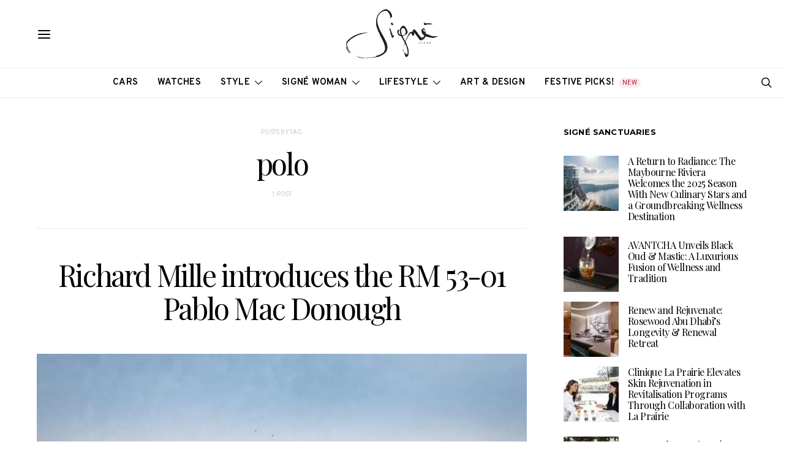

--- FILE ---
content_type: text/html; charset=UTF-8
request_url: https://signemagazine.com/tag/polo/
body_size: 50485
content:
<!DOCTYPE html>
<html lang="en-US" data-scheme='default'>
<head>
	<meta charset="UTF-8">
	<meta name="viewport" content="width=device-width, initial-scale=1">
	<link rel="profile" href="http://gmpg.org/xfn/11">
		<title>polo &#8211; Signé Magazine</title>
<meta name='robots' content='max-image-preview:large' />
	<style>img:is([sizes="auto" i], [sizes^="auto," i]) { contain-intrinsic-size: 3000px 1500px }</style>
	<!-- Google tag (gtag.js) consent mode dataLayer added by Site Kit -->
<script id="google_gtagjs-js-consent-mode-data-layer">
window.dataLayer = window.dataLayer || [];function gtag(){dataLayer.push(arguments);}
gtag('consent', 'default', {"ad_personalization":"denied","ad_storage":"denied","ad_user_data":"denied","analytics_storage":"denied","functionality_storage":"denied","security_storage":"denied","personalization_storage":"denied","region":["AT","BE","BG","CH","CY","CZ","DE","DK","EE","ES","FI","FR","GB","GR","HR","HU","IE","IS","IT","LI","LT","LU","LV","MT","NL","NO","PL","PT","RO","SE","SI","SK"],"wait_for_update":500});
window._googlesitekitConsentCategoryMap = {"statistics":["analytics_storage"],"marketing":["ad_storage","ad_user_data","ad_personalization"],"functional":["functionality_storage","security_storage"],"preferences":["personalization_storage"]};
window._googlesitekitConsents = {"ad_personalization":"denied","ad_storage":"denied","ad_user_data":"denied","analytics_storage":"denied","functionality_storage":"denied","security_storage":"denied","personalization_storage":"denied","region":["AT","BE","BG","CH","CY","CZ","DE","DK","EE","ES","FI","FR","GB","GR","HR","HU","IE","IS","IT","LI","LT","LU","LV","MT","NL","NO","PL","PT","RO","SE","SI","SK"],"wait_for_update":500};
</script>
<!-- End Google tag (gtag.js) consent mode dataLayer added by Site Kit -->
<link rel='dns-prefetch' href='//www.googletagmanager.com' />
<link rel='dns-prefetch' href='//fonts.googleapis.com' />
<link rel='dns-prefetch' href='//pagead2.googlesyndication.com' />
<link rel='dns-prefetch' href='//b990264.smushcdn.com' />
<link href='https://fonts.gstatic.com' crossorigin rel='preconnect' />
<link rel="alternate" type="application/rss+xml" title="Signé Magazine &raquo; Feed" href="https://signemagazine.com/feed/" />
<link rel="alternate" type="application/rss+xml" title="Signé Magazine &raquo; Comments Feed" href="https://signemagazine.com/comments/feed/" />
<link rel="alternate" type="application/rss+xml" title="Signé Magazine &raquo; polo Tag Feed" href="https://signemagazine.com/tag/polo/feed/" />
			<link rel="preload" href="https://signemagazine.com/wp-content/plugins/canvas/assets/fonts/canvas-icons.woff" as="font" type="font/woff" crossorigin>
			<script>
window._wpemojiSettings = {"baseUrl":"https:\/\/s.w.org\/images\/core\/emoji\/16.0.1\/72x72\/","ext":".png","svgUrl":"https:\/\/s.w.org\/images\/core\/emoji\/16.0.1\/svg\/","svgExt":".svg","source":{"concatemoji":"https:\/\/signemagazine.com\/wp-includes\/js\/wp-emoji-release.min.js?ver=6.8.3"}};
/*! This file is auto-generated */
!function(s,n){var o,i,e;function c(e){try{var t={supportTests:e,timestamp:(new Date).valueOf()};sessionStorage.setItem(o,JSON.stringify(t))}catch(e){}}function p(e,t,n){e.clearRect(0,0,e.canvas.width,e.canvas.height),e.fillText(t,0,0);var t=new Uint32Array(e.getImageData(0,0,e.canvas.width,e.canvas.height).data),a=(e.clearRect(0,0,e.canvas.width,e.canvas.height),e.fillText(n,0,0),new Uint32Array(e.getImageData(0,0,e.canvas.width,e.canvas.height).data));return t.every(function(e,t){return e===a[t]})}function u(e,t){e.clearRect(0,0,e.canvas.width,e.canvas.height),e.fillText(t,0,0);for(var n=e.getImageData(16,16,1,1),a=0;a<n.data.length;a++)if(0!==n.data[a])return!1;return!0}function f(e,t,n,a){switch(t){case"flag":return n(e,"\ud83c\udff3\ufe0f\u200d\u26a7\ufe0f","\ud83c\udff3\ufe0f\u200b\u26a7\ufe0f")?!1:!n(e,"\ud83c\udde8\ud83c\uddf6","\ud83c\udde8\u200b\ud83c\uddf6")&&!n(e,"\ud83c\udff4\udb40\udc67\udb40\udc62\udb40\udc65\udb40\udc6e\udb40\udc67\udb40\udc7f","\ud83c\udff4\u200b\udb40\udc67\u200b\udb40\udc62\u200b\udb40\udc65\u200b\udb40\udc6e\u200b\udb40\udc67\u200b\udb40\udc7f");case"emoji":return!a(e,"\ud83e\udedf")}return!1}function g(e,t,n,a){var r="undefined"!=typeof WorkerGlobalScope&&self instanceof WorkerGlobalScope?new OffscreenCanvas(300,150):s.createElement("canvas"),o=r.getContext("2d",{willReadFrequently:!0}),i=(o.textBaseline="top",o.font="600 32px Arial",{});return e.forEach(function(e){i[e]=t(o,e,n,a)}),i}function t(e){var t=s.createElement("script");t.src=e,t.defer=!0,s.head.appendChild(t)}"undefined"!=typeof Promise&&(o="wpEmojiSettingsSupports",i=["flag","emoji"],n.supports={everything:!0,everythingExceptFlag:!0},e=new Promise(function(e){s.addEventListener("DOMContentLoaded",e,{once:!0})}),new Promise(function(t){var n=function(){try{var e=JSON.parse(sessionStorage.getItem(o));if("object"==typeof e&&"number"==typeof e.timestamp&&(new Date).valueOf()<e.timestamp+604800&&"object"==typeof e.supportTests)return e.supportTests}catch(e){}return null}();if(!n){if("undefined"!=typeof Worker&&"undefined"!=typeof OffscreenCanvas&&"undefined"!=typeof URL&&URL.createObjectURL&&"undefined"!=typeof Blob)try{var e="postMessage("+g.toString()+"("+[JSON.stringify(i),f.toString(),p.toString(),u.toString()].join(",")+"));",a=new Blob([e],{type:"text/javascript"}),r=new Worker(URL.createObjectURL(a),{name:"wpTestEmojiSupports"});return void(r.onmessage=function(e){c(n=e.data),r.terminate(),t(n)})}catch(e){}c(n=g(i,f,p,u))}t(n)}).then(function(e){for(var t in e)n.supports[t]=e[t],n.supports.everything=n.supports.everything&&n.supports[t],"flag"!==t&&(n.supports.everythingExceptFlag=n.supports.everythingExceptFlag&&n.supports[t]);n.supports.everythingExceptFlag=n.supports.everythingExceptFlag&&!n.supports.flag,n.DOMReady=!1,n.readyCallback=function(){n.DOMReady=!0}}).then(function(){return e}).then(function(){var e;n.supports.everything||(n.readyCallback(),(e=n.source||{}).concatemoji?t(e.concatemoji):e.wpemoji&&e.twemoji&&(t(e.twemoji),t(e.wpemoji)))}))}((window,document),window._wpemojiSettings);
</script>

<link rel='stylesheet' id='canvas-css' href='https://signemagazine.com/wp-content/plugins/canvas/assets/css/canvas.css?ver=2.5.1' media='all' />
<link rel='alternate stylesheet' id='powerkit-icons-css' href='https://signemagazine.com/wp-content/plugins/powerkit/assets/fonts/powerkit-icons.woff?ver=3.0.4' as='font' type='font/wof' crossorigin />
<link rel='stylesheet' id='powerkit-css' href='https://signemagazine.com/wp-content/plugins/powerkit/assets/css/powerkit.css?ver=3.0.4' media='all' />
<style id='wp-emoji-styles-inline-css'>

	img.wp-smiley, img.emoji {
		display: inline !important;
		border: none !important;
		box-shadow: none !important;
		height: 1em !important;
		width: 1em !important;
		margin: 0 0.07em !important;
		vertical-align: -0.1em !important;
		background: none !important;
		padding: 0 !important;
	}
</style>
<link rel='stylesheet' id='wp-block-library-css' href='https://signemagazine.com/wp-includes/css/dist/block-library/style.min.css?ver=6.8.3' media='all' />
<style id='classic-theme-styles-inline-css'>
/*! This file is auto-generated */
.wp-block-button__link{color:#fff;background-color:#32373c;border-radius:9999px;box-shadow:none;text-decoration:none;padding:calc(.667em + 2px) calc(1.333em + 2px);font-size:1.125em}.wp-block-file__button{background:#32373c;color:#fff;text-decoration:none}
</style>
<link rel='stylesheet' id='directorist-account-button-style-css' href='https://signemagazine.com/wp-content/plugins/directorist/blocks/build/account-button/style-index.css?ver=1.0.0' media='all' />
<style id='directorist-search-modal-style-inline-css'>
.dspb-container,.dspb-container-fluid{width:100%;padding-right:var(--bs-gutter-x, 0.75rem);padding-left:var(--bs-gutter-x, 0.75rem);margin-right:auto;margin-left:auto}@media(min-width: 576px){.dspb-container,.dspb-container-sm{max-width:540px}}@media(min-width: 768px){.dspb-container,.dspb-container-md,.dspb-container-sm{max-width:720px}}@media(min-width: 992px){.dspb-container,.dspb-container-lg,.dspb-container-md,.dspb-container-sm{max-width:960px}}@media(min-width: 1200px){.dspb-container,.dspb-container-lg,.dspb-container-md,.dspb-container-sm,.dspb-container-xl{max-width:1140px}}@media(min-width: 1400px){.dspb-container,.dspb-container-lg,.dspb-container-md,.dspb-container-sm,.dspb-container-xl,.dspb-container-xxl{max-width:1320px}}.dspb-row{--bs-gutter-x: 1.5rem;--bs-gutter-y: 0;display:-webkit-box;display:-webkit-flex;display:-ms-flexbox;display:flex;-webkit-flex-wrap:wrap;-ms-flex-wrap:wrap;flex-wrap:wrap;margin-top:calc(var(--bs-gutter-y)*-1);margin-right:calc(var(--bs-gutter-x)*-0.5);margin-left:calc(var(--bs-gutter-x)*-0.5)}.dspb-row>*{width:100%}.directorist-search-popup-block{display:-webkit-inline-box;display:-webkit-inline-flex;display:-ms-inline-flexbox;display:inline-flex;-webkit-box-align:center;-webkit-align-items:center;-ms-flex-align:center;align-items:center}.directorist-search-popup-block__popup:not(.responsive-true){position:fixed;top:0;left:0;width:100%;height:auto;-webkit-transition:all .3s ease-in-out;transition:all .3s ease-in-out;-webkit-transform:translate(0, -50%) scaleY(0);transform:translate(0, -50%) scaleY(0);opacity:0;visibility:hidden;z-index:1031;background-color:var(--directorist-color-white);-webkit-box-shadow:0 5px 10px rgba(143,142,159,.1);box-shadow:0 5px 10px rgba(143,142,159,.1)}.directorist-search-popup-block__popup:not(.responsive-true).show{-webkit-transform:translate(0, 0) scaleY(1);transform:translate(0, 0) scaleY(1);opacity:1;visibility:visible}@media only screen and (max-width: 575px){.directorist-search-popup-block__popup.responsive-true .directorist-search-form-action__modal{display:none}}.directorist-search-popup-block__form{max-height:400px;overflow-y:auto;overflow-x:hidden;display:-webkit-box;display:-webkit-flex;display:-ms-flexbox;display:flex;padding:30px;margin-bottom:30px;scrollbar-width:thin;scrollbar-color:var(--directorist-color-border) var(--directorist-color-white)}@media only screen and (max-width: 767px){.directorist-search-popup-block__form{padding:30px 0 0}}@media only screen and (max-width: 575px){.directorist-search-popup-block__form{padding:30px 30px 0 6px}}.directorist-search-popup-block__form::-webkit-scrollbar{width:11px}.directorist-search-popup-block__form::-webkit-scrollbar-track{background:var(--directorist-color-white)}.directorist-search-popup-block__form::-webkit-scrollbar-thumb{background-color:var(--directorist-color-border);border-radius:6px;border:3px solid var(--directorist-color-white)}.directorist-search-popup-block__form-close{position:fixed;top:35px;right:50px;border:none;opacity:1;cursor:pointer;-webkit-transition:.3s ease-in-out;transition:.3s ease-in-out;z-index:99999;line-height:.8;display:-webkit-box;display:-webkit-flex;display:-ms-flexbox;display:flex;-webkit-box-align:center;-webkit-align-items:center;-ms-flex-align:center;align-items:center;-webkit-box-pack:center;-webkit-justify-content:center;-ms-flex-pack:center;justify-content:center;width:30px;height:30px;border-radius:50%;background-color:rgba(var(--directorist-color-danger-rgb), 0.15);-webkit-transition:.2s ease-in-out;transition:.2s ease-in-out}.directorist-search-popup-block__form-close .directorist-icon-mask:after{background-color:var(--directorist-color-danger)}@media only screen and (max-width: 767px){.directorist-search-popup-block__form-close{top:50px;right:15px}}@media only screen and (max-width: 575px){.directorist-search-popup-block__form-close{display:none}}.directorist-search-popup-block__overlay{position:fixed;top:0;left:0;width:100%;height:0;background-color:rgba(var(--directorist-color-dark-rgb), 0.2);-webkit-transition:.3s;transition:.3s;opacity:0;z-index:-1}.directorist-search-popup-block__overlay.show{height:100%;opacity:1;visibility:visible;z-index:1030;overflow-y:hidden}.directorist-search-popup-block-hidden{overflow:hidden}.directorist-search-popup-block__button{cursor:pointer;display:-webkit-inline-box;display:-webkit-inline-flex;display:-ms-inline-flexbox;display:inline-flex;-webkit-box-align:center;-webkit-align-items:center;-ms-flex-align:center;align-items:center;gap:6px}@media only screen and (max-width: 600px){.directorist-search-popup-block__button{width:40px;height:40px;-webkit-box-pack:center;-webkit-justify-content:center;-ms-flex-pack:center;justify-content:center;border:1px solid var(--directorist-color-border);border-radius:50%}.directorist-search-popup-block__button:hover .directorist-icon-mask:after{background-color:currentColor}}.directorist-search-popup-block__button .directorist-icon-mask:after{background-color:var(--directorist-color-gray)}.directorist-search-popup-block .directorist-search-contents{padding:65px 0 10px;width:100%}@media only screen and (max-width: 575px){.directorist-search-popup-block .directorist-search-contents{padding:0}}@media only screen and (min-width: 783.99px){.admin-bar .dspb-search__popup{top:32px}}@media only screen and (max-width: 782.99px){.admin-bar .dspb-search__popup{top:46px}}.wp-block-button__link{cursor:pointer;display:inline-block;text-align:center;word-break:break-word;-webkit-box-sizing:border-box;box-sizing:border-box}.wp-block-button__link.aligncenter{text-align:center}.wp-block-button__link.alignright{text-align:right}:where(.wp-block-button__link){-webkit-box-shadow:none;box-shadow:none;text-decoration:none;border-radius:9999px;padding:calc(.667em + 2px) calc(1.333em + 2px)}.wp-block-directorist-account-block-directorist-account-block[style*=text-decoration] .wp-block-button__link{text-decoration:inherit}.wp-block-directorist-account-block-directorist-account-block.has-custom-width{max-width:none}.wp-block-directorist-account-block-directorist-account-block.has-custom-width .wp-block-button__link{width:100%}.wp-block-directorist-account-block-directorist-account-block.has-custom-font-size .wp-block-button__link{font-size:inherit}.wp-block-directorist-account-block-directorist-account-block.wp-block-button__width-25{width:calc(25% - var(--wp--style--block-gap, 0.5em)*.75)}.wp-block-directorist-account-block-directorist-account-block.wp-block-button__width-50{width:calc(50% - var(--wp--style--block-gap, 0.5em)*.5)}.wp-block-directorist-account-block-directorist-account-block.wp-block-button__width-75{width:calc(75% - var(--wp--style--block-gap, 0.5em)*.25)}.wp-block-directorist-account-block-directorist-account-block.wp-block-button__width-100{width:100%;-webkit-flex-basis:100%;-ms-flex-preferred-size:100%;flex-basis:100%}.wp-block-directorist-account-block-directorist-account-block.is-style-squared,.wp-block-directorist-account-block-directorist-account-block__link.wp-block-directorist-account-block-directorist-account-block.is-style-squared{border-radius:0}.wp-block-directorist-account-block-directorist-account-block.no-border-radius,.wp-block-button__link.no-border-radius{border-radius:0 !important}:root :where(.wp-block-directorist-account-block-directorist-account-block.is-style-outline>.wp-block-button__link),:root :where(.wp-block-directorist-account-block-directorist-account-block .wp-block-button__link.is-style-outline){border:2px solid currentColor;padding:.667em 1.333em}:root :where(.wp-block-directorist-account-block-directorist-account-block.is-style-outline>.wp-block-button__link:not(.has-text-color)),:root :where(.wp-block-directorist-account-block-directorist-account-block .wp-block-button__link.is-style-outline:not(.has-text-color)){color:currentColor}:root :where(.wp-block-directorist-account-block-directorist-account-block.is-style-outline>.wp-block-button__link:not(.has-background)),:root :where(.wp-block-directorist-account-block-directorist-account-block .wp-block-button__link.is-style-outline:not(.has-background)){background-color:rgba(0,0,0,0);background-image:none}

</style>
<link rel='stylesheet' id='canvas-block-alert-style-css' href='https://signemagazine.com/wp-content/plugins/canvas/components/basic-elements/block-alert/block.css?ver=1764349079' media='all' />
<link rel='stylesheet' id='canvas-block-progress-style-css' href='https://signemagazine.com/wp-content/plugins/canvas/components/basic-elements/block-progress/block.css?ver=1764349079' media='all' />
<link rel='stylesheet' id='canvas-block-collapsibles-style-css' href='https://signemagazine.com/wp-content/plugins/canvas/components/basic-elements/block-collapsibles/block.css?ver=1764349079' media='all' />
<link rel='stylesheet' id='canvas-block-tabs-style-css' href='https://signemagazine.com/wp-content/plugins/canvas/components/basic-elements/block-tabs/block.css?ver=1764349079' media='all' />
<link rel='stylesheet' id='canvas-block-section-heading-style-css' href='https://signemagazine.com/wp-content/plugins/canvas/components/basic-elements/block-section-heading/block.css?ver=1764349079' media='all' />
<link rel='stylesheet' id='canvas-block-row-style-css' href='https://signemagazine.com/wp-content/plugins/canvas/components/layout-blocks/block-row/block-row.css?ver=1764349079' media='all' />
<link rel='stylesheet' id='canvas-block-posts-style-css' href='https://signemagazine.com/wp-content/plugins/canvas/components/posts/block-posts/block-posts.css?ver=1764349079' media='all' />
<link rel='stylesheet' id='canvas-justified-gallery-block-style-css' href='https://signemagazine.com/wp-content/plugins/canvas/components/justified-gallery/block/block-justified-gallery.css?ver=1764349079' media='all' />
<link rel='stylesheet' id='canvas-slider-gallery-block-style-css' href='https://signemagazine.com/wp-content/plugins/canvas/components/slider-gallery/block/block-slider-gallery.css?ver=1764349079' media='all' />
<link rel='stylesheet' id='canvas-block-posts-sidebar-css' href='https://signemagazine.com/wp-content/plugins/canvas/components/posts/block-posts-sidebar/block-posts-sidebar.css?ver=1764349079' media='all' />
<link rel='stylesheet' id='directorist-openstreet-map-leaflet-css' href='https://signemagazine.com/wp-content/plugins/directorist/assets/vendor-css/openstreet-map/leaflet.min.css?ver=8.5.8' media='all' />
<link rel='stylesheet' id='directorist-openstreet-map-openstreet-css' href='https://signemagazine.com/wp-content/plugins/directorist/assets/vendor-css/openstreet-map/openstreet.min.css?ver=8.5.8' media='all' />
<link rel='stylesheet' id='directorist-select2-style-css' href='https://signemagazine.com/wp-content/plugins/directorist/assets/vendor-css/select2.min.css?ver=8.5.8' media='all' />
<link rel='stylesheet' id='directorist-ez-media-uploader-style-css' href='https://signemagazine.com/wp-content/plugins/directorist/assets/vendor-css/ez-media-uploader.min.css?ver=8.5.8' media='all' />
<link rel='stylesheet' id='directorist-swiper-style-css' href='https://signemagazine.com/wp-content/plugins/directorist/assets/vendor-css/swiper.min.css?ver=8.5.8' media='all' />
<link rel='stylesheet' id='directorist-sweetalert-style-css' href='https://signemagazine.com/wp-content/plugins/directorist/assets/vendor-css/sweetalert.min.css?ver=8.5.8' media='all' />
<link rel='stylesheet' id='directorist-main-style-css' href='https://signemagazine.com/wp-content/plugins/directorist/assets/css/public-main.min.css?ver=8.5.8' media='all' />
<style id='directorist-main-style-inline-css'>
:root{--directorist-color-primary:#000;--directorist-color-primary-rgb:0,0,0;--directorist-color-secondary:#F2F3F5;--directorist-color-secondary-rgb:242,243,245;--directorist-color-dark:#000;--directorist-color-dark-rgb:0,0,0;--directorist-color-success:#28A800;--directorist-color-success-rgb:40,168,0;--directorist-color-info:#2c99ff;--directorist-color-info-rgb:44,153,255;--directorist-color-warning:#f28100;--directorist-color-warning-rgb:242,129,0;--directorist-color-danger:#f80718;--directorist-color-danger-rgb:248,7,24;--directorist-color-white:#fff;--directorist-color-white-rgb:255,255,255;--directorist-color-body:#404040;--directorist-color-gray:#bcbcbc;--directorist-color-gray-rgb:188,188,188;--directorist-color-gray-hover:#BCBCBC;--directorist-color-light:#ededed;--directorist-color-light-hover:#fff;--directorist-color-light-gray:#808080;--directorist-color-light-gray-rgb:237,237,237;--directorist-color-deep-gray:#808080;--directorist-color-bg-gray:#f4f4f4;--directorist-color-bg-light-gray:#F4F5F6;--directorist-color-bg-light:#EDEDED;--directorist-color-placeholder:#6c757d;--directorist-color-overlay:rgba(var(--directorist-color-dark-rgb),.5);--directorist-color-overlay-normal:rgba(var(--directorist-color-dark-rgb),.2);--directorist-color-border:#e9e9e9;--directorist-color-border-light:#f5f5f5;--directorist-color-border-gray:#d9d9d9;--directorist-box-shadow:0 4px 6px rgba(0,0,0,.04);--directorist-box-shadow-sm:0 2px 5px rgba(0,0,0,.05);--directorist-color-open-badge:#32cc6f;--directorist-color-closed-badge:#e23636;--directorist-color-featured-badge:#fa8b0c;--directorist-color-popular-badge:#f51957;--directorist-color-new-badge:#122069;--directorist-color-marker-shape:#444752;--directorist-color-marker-icon:#fff;--directorist-color-marker-shape-rgb:68,71,82;--directorist-fw-regular:400;--directorist-fw-medium:500;--directorist-fw-semiBold:600;--directorist-fw-bold:700;--directorist-border-radius-xs:8px;--directorist-border-radius-sm:10px;--directorist-border-radius-md:12px;--directorist-border-radius-lg:16px;--directorist-color-btn:var(--directorist-color-primary);--directorist-color-btn-hover:rgba(var(--directorist-color-primary-rgb),.80);--directorist-color-btn-border:var(--directorist-color-primary);--directorist-color-btn-primary:#fff;--directorist-color-btn-primary-rgb:0,0,0;--directorist-color-btn-primary-bg:#000;--directorist-color-btn-primary-border:#000;--directorist-color-btn-secondary:#000;--directorist-color-btn-secondary-rgb:0,0,0;--directorist-color-btn-secondary-bg:#f2f3f5;--directorist-color-btn-secondary-border:#f2f3f5;--directorist-color-star:var(--directorist-color-warning);--gallery-crop-width:740px;--gallery-crop-height:580px}.pricing .price_action .price_action--btn,#directorist.atbd_wrapper .btn-primary,.default-ad-search .submit_btn .btn-default,.atbd_content_active #directorist.atbd_wrapper.dashboard_area .user_pro_img_area .user_img .choose_btn #upload_pro_pic,#directorist.atbd_wrapper .at-modal .at-modal-close,.atbdp_login_form_shortcode #loginform p input[type=submit],.atbd_manage_fees_wrapper .table tr .action p .btn-block,#directorist.atbd_wrapper #atbdp-checkout-form #atbdp_checkout_submit_btn,#directorist.atbd_wrapper .ezmu__btn,.default-ad-search .submit_btn .btn-primary,.directorist-content-active .widget.atbd_widget .directorist .btn,.directorist-btn.directorist-btn-dark,.atbd-add-payment-method form .atbd-save-card,#bhCopyTime,#bhAddNew,.directorist-content-active .widget.atbd_widget .atbd_author_info_widget .btn{color:var(--directorist-color-white)}.pricing .price_action .price_action--btn:hover,#directorist.atbd_wrapper .btn-primary:hover,.default-ad-search .submit_btn .btn-default:hover,.atbd_content_active #directorist.atbd_wrapper.dashboard_area .user_pro_img_area .user_img .choose_btn #upload_pro_pic:hover,#directorist.atbd_wrapper .at-modal .at-modal-close:hover,.atbdp_login_form_shortcode #loginform p input[type=submit]:hover,.atbd_manage_fees_wrapper .table tr .action p .btn-block:hover,#directorist.atbd_wrapper #atbdp-checkout-form #atbdp_checkout_submit_btn:hover,#directorist.atbd_wrapper .ezmu__btn:hover,.default-ad-search .submit_btn .btn-primary:hover,.directorist-content-active .widget.atbd_widget .directorist .btn:hover,.directorist-btn.directorist-btn-dark:hover,.atbd-add-payment-method form .atbd-save-card:hover,#bhCopyTime:hover,#bhAddNew:hover,.bdb-select-hours .bdb-remove:hover,.directorist-content-active .widget.atbd_widget .atbd_author_info_widget .btn:hover{color:var(--directorist-color-white)}.pricing .price_action .price_action--btn,#directorist.atbd_wrapper .btn-primary,.default-ad-search .submit_btn .btn-default,.atbd_content_active #directorist.atbd_wrapper.dashboard_area .user_pro_img_area .user_img .choose_btn #upload_pro_pic,#directorist.atbd_wrapper .at-modal .at-modal-close,.atbdp_login_form_shortcode #loginform p input[type=submit],.atbd_manage_fees_wrapper .table tr .action p .btn-block,#directorist.atbd_wrapper .ezmu__btn,.default-ad-search .submit_btn .btn-primary .directorist-content-active .widget.atbd_widget .directorist .btn,.directorist-btn.directorist-btn-dark,.atbd-add-payment-method form .atbd-save-card,#bhCopyTime,#bhAddNew,.bdb-select-hours .bdb-remove,.directorist-content-active .widget.atbd_widget .atbd_author_info_widget .btn{background:var(--directorist-color-btn-primary-bg)}.pricing .price_action .price_action--btn:hover,#directorist.atbd_wrapper .btn-primary:hover,#directorist.atbd_wrapper .at-modal .at-modal-close:hover,.default-ad-search .submit_btn .btn-default:hover,.atbd_content_active #directorist.atbd_wrapper.dashboard_area .user_pro_img_area .user_img .choose_btn #upload_pro_pic:hover,.atbdp_login_form_shortcode #loginform p input[type=submit]:hover,#directorist.atbd_wrapper .ezmu__btn:hover,.default-ad-search .submit_btn .btn-primary:hover,.directorist-content-active .widget.atbd_widget .directorist .btn:hover,.directorist-btn.directorist-btn-dark:hover,.atbd-add-payment-method form .atbd-save-card:hover,#bhCopyTime:hover,#bhAddNew:hover,.bdb-select-hours .bdb-remove:hover,.directorist-content-active .widget.atbd_widget .atbd_author_info_widget .btn:hover{background:var(--directorist-color-btn-hover)}#directorist.atbd_wrapper .btn-primary,.default-ad-search .submit_btn .btn-default,.atbdp_login_form_shortcode #loginform p input[type=submit],.default-ad-search .submit_btn .btn-primary,.directorist-content-active .widget.atbd_widget .directorist .btn,.atbd-add-payment-method form .atbd-save-card,.directorist-content-active .widget.atbd_widget .atbd_author_info_widget .btn{border-color:var(--directorist-color-btn-border)}#directorist.atbd_wrapper .btn-primary:hover,.default-ad-search .submit_btn .btn-default:hover,.atbdp_login_form_shortcode #loginform p input[type=submit]:hover,.default-ad-search .submit_btn .btn-primary:hover,.directorist-content-active .widget.atbd_widget .directorist .btn:hover,.atbd-add-payment-method form .atbd-save-card:hover,.directorist-content-active .widget.atbd_widget .atbd_author_info_widget .btn:hover{border-color:var(--directorist-color-primary)}.ads-advanced .price-frequency .pf-btn input:checked+span,.atbdpr-range .ui-slider-horizontal .ui-slider-range,.custom-control .custom-control-input:checked~.check--select,#directorist.atbd_wrapper .pagination .nav-links .current,.atbd_director_social_wrap a,.widget.atbd_widget[id^=bd] .atbd_author_info_widget .directorist-author-social li a,.widget.atbd_widget[id^=dcl] .atbd_author_info_widget .directorist-author-social li a,.atbd_content_active #directorist.atbd_wrapper .widget.atbd_widget .atbdp.atbdp-widget-tags ul li a:hover{background:var(--directorist-color-primary)!important}.ads-advanced .price-frequency .pf-btn input:checked+span,.directorist-content-active .directorist-type-nav__list .directorist-type-nav__list__current .directorist-type-nav__link,.atbdpr-range .ui-slider-horizontal .ui-slider-handle,.custom-control .custom-control-input:checked~.check--select,.custom-control .custom-control-input:checked~.radio--select,#atpp-plan-change-modal .atm-contents-inner .dcl_pricing_plan input:checked+label:before,#dwpp-plan-renew-modal .atm-contents-inner .dcl_pricing_plan input:checked+label:before{border-color:var(--directorist-color-primary)}.atbd_map_shape{background:var(--directorist-color-marker-shape)!important}.map-icon-label i,.atbd_map_shape>span{color:var(--directorist-color-marker-icon)!important}
:root{--directorist-color-primary:#000;--directorist-color-primary-rgb:0,0,0;--directorist-color-secondary:#F2F3F5;--directorist-color-secondary-rgb:242,243,245;--directorist-color-dark:#000;--directorist-color-dark-rgb:0,0,0;--directorist-color-success:#28A800;--directorist-color-success-rgb:40,168,0;--directorist-color-info:#2c99ff;--directorist-color-info-rgb:44,153,255;--directorist-color-warning:#f28100;--directorist-color-warning-rgb:242,129,0;--directorist-color-danger:#f80718;--directorist-color-danger-rgb:248,7,24;--directorist-color-white:#fff;--directorist-color-white-rgb:255,255,255;--directorist-color-body:#404040;--directorist-color-gray:#bcbcbc;--directorist-color-gray-rgb:188,188,188;--directorist-color-gray-hover:#BCBCBC;--directorist-color-light:#ededed;--directorist-color-light-hover:#fff;--directorist-color-light-gray:#808080;--directorist-color-light-gray-rgb:237,237,237;--directorist-color-deep-gray:#808080;--directorist-color-bg-gray:#f4f4f4;--directorist-color-bg-light-gray:#F4F5F6;--directorist-color-bg-light:#EDEDED;--directorist-color-placeholder:#6c757d;--directorist-color-overlay:rgba(var(--directorist-color-dark-rgb),.5);--directorist-color-overlay-normal:rgba(var(--directorist-color-dark-rgb),.2);--directorist-color-border:#e9e9e9;--directorist-color-border-light:#f5f5f5;--directorist-color-border-gray:#d9d9d9;--directorist-box-shadow:0 4px 6px rgba(0,0,0,.04);--directorist-box-shadow-sm:0 2px 5px rgba(0,0,0,.05);--directorist-color-open-badge:#32cc6f;--directorist-color-closed-badge:#e23636;--directorist-color-featured-badge:#fa8b0c;--directorist-color-popular-badge:#f51957;--directorist-color-new-badge:#122069;--directorist-color-marker-shape:#444752;--directorist-color-marker-icon:#fff;--directorist-color-marker-shape-rgb:68,71,82;--directorist-fw-regular:400;--directorist-fw-medium:500;--directorist-fw-semiBold:600;--directorist-fw-bold:700;--directorist-border-radius-xs:8px;--directorist-border-radius-sm:10px;--directorist-border-radius-md:12px;--directorist-border-radius-lg:16px;--directorist-color-btn:var(--directorist-color-primary);--directorist-color-btn-hover:rgba(var(--directorist-color-primary-rgb),.80);--directorist-color-btn-border:var(--directorist-color-primary);--directorist-color-btn-primary:#fff;--directorist-color-btn-primary-rgb:0,0,0;--directorist-color-btn-primary-bg:#000;--directorist-color-btn-primary-border:#000;--directorist-color-btn-secondary:#000;--directorist-color-btn-secondary-rgb:0,0,0;--directorist-color-btn-secondary-bg:#f2f3f5;--directorist-color-btn-secondary-border:#f2f3f5;--directorist-color-star:var(--directorist-color-warning);--gallery-crop-width:740px;--gallery-crop-height:580px}.pricing .price_action .price_action--btn,#directorist.atbd_wrapper .btn-primary,.default-ad-search .submit_btn .btn-default,.atbd_content_active #directorist.atbd_wrapper.dashboard_area .user_pro_img_area .user_img .choose_btn #upload_pro_pic,#directorist.atbd_wrapper .at-modal .at-modal-close,.atbdp_login_form_shortcode #loginform p input[type=submit],.atbd_manage_fees_wrapper .table tr .action p .btn-block,#directorist.atbd_wrapper #atbdp-checkout-form #atbdp_checkout_submit_btn,#directorist.atbd_wrapper .ezmu__btn,.default-ad-search .submit_btn .btn-primary,.directorist-content-active .widget.atbd_widget .directorist .btn,.directorist-btn.directorist-btn-dark,.atbd-add-payment-method form .atbd-save-card,#bhCopyTime,#bhAddNew,.directorist-content-active .widget.atbd_widget .atbd_author_info_widget .btn{color:var(--directorist-color-white)}.pricing .price_action .price_action--btn:hover,#directorist.atbd_wrapper .btn-primary:hover,.default-ad-search .submit_btn .btn-default:hover,.atbd_content_active #directorist.atbd_wrapper.dashboard_area .user_pro_img_area .user_img .choose_btn #upload_pro_pic:hover,#directorist.atbd_wrapper .at-modal .at-modal-close:hover,.atbdp_login_form_shortcode #loginform p input[type=submit]:hover,.atbd_manage_fees_wrapper .table tr .action p .btn-block:hover,#directorist.atbd_wrapper #atbdp-checkout-form #atbdp_checkout_submit_btn:hover,#directorist.atbd_wrapper .ezmu__btn:hover,.default-ad-search .submit_btn .btn-primary:hover,.directorist-content-active .widget.atbd_widget .directorist .btn:hover,.directorist-btn.directorist-btn-dark:hover,.atbd-add-payment-method form .atbd-save-card:hover,#bhCopyTime:hover,#bhAddNew:hover,.bdb-select-hours .bdb-remove:hover,.directorist-content-active .widget.atbd_widget .atbd_author_info_widget .btn:hover{color:var(--directorist-color-white)}.pricing .price_action .price_action--btn,#directorist.atbd_wrapper .btn-primary,.default-ad-search .submit_btn .btn-default,.atbd_content_active #directorist.atbd_wrapper.dashboard_area .user_pro_img_area .user_img .choose_btn #upload_pro_pic,#directorist.atbd_wrapper .at-modal .at-modal-close,.atbdp_login_form_shortcode #loginform p input[type=submit],.atbd_manage_fees_wrapper .table tr .action p .btn-block,#directorist.atbd_wrapper .ezmu__btn,.default-ad-search .submit_btn .btn-primary .directorist-content-active .widget.atbd_widget .directorist .btn,.directorist-btn.directorist-btn-dark,.atbd-add-payment-method form .atbd-save-card,#bhCopyTime,#bhAddNew,.bdb-select-hours .bdb-remove,.directorist-content-active .widget.atbd_widget .atbd_author_info_widget .btn{background:var(--directorist-color-btn-primary-bg)}.pricing .price_action .price_action--btn:hover,#directorist.atbd_wrapper .btn-primary:hover,#directorist.atbd_wrapper .at-modal .at-modal-close:hover,.default-ad-search .submit_btn .btn-default:hover,.atbd_content_active #directorist.atbd_wrapper.dashboard_area .user_pro_img_area .user_img .choose_btn #upload_pro_pic:hover,.atbdp_login_form_shortcode #loginform p input[type=submit]:hover,#directorist.atbd_wrapper .ezmu__btn:hover,.default-ad-search .submit_btn .btn-primary:hover,.directorist-content-active .widget.atbd_widget .directorist .btn:hover,.directorist-btn.directorist-btn-dark:hover,.atbd-add-payment-method form .atbd-save-card:hover,#bhCopyTime:hover,#bhAddNew:hover,.bdb-select-hours .bdb-remove:hover,.directorist-content-active .widget.atbd_widget .atbd_author_info_widget .btn:hover{background:var(--directorist-color-btn-hover)}#directorist.atbd_wrapper .btn-primary,.default-ad-search .submit_btn .btn-default,.atbdp_login_form_shortcode #loginform p input[type=submit],.default-ad-search .submit_btn .btn-primary,.directorist-content-active .widget.atbd_widget .directorist .btn,.atbd-add-payment-method form .atbd-save-card,.directorist-content-active .widget.atbd_widget .atbd_author_info_widget .btn{border-color:var(--directorist-color-btn-border)}#directorist.atbd_wrapper .btn-primary:hover,.default-ad-search .submit_btn .btn-default:hover,.atbdp_login_form_shortcode #loginform p input[type=submit]:hover,.default-ad-search .submit_btn .btn-primary:hover,.directorist-content-active .widget.atbd_widget .directorist .btn:hover,.atbd-add-payment-method form .atbd-save-card:hover,.directorist-content-active .widget.atbd_widget .atbd_author_info_widget .btn:hover{border-color:var(--directorist-color-primary)}.ads-advanced .price-frequency .pf-btn input:checked+span,.atbdpr-range .ui-slider-horizontal .ui-slider-range,.custom-control .custom-control-input:checked~.check--select,#directorist.atbd_wrapper .pagination .nav-links .current,.atbd_director_social_wrap a,.widget.atbd_widget[id^=bd] .atbd_author_info_widget .directorist-author-social li a,.widget.atbd_widget[id^=dcl] .atbd_author_info_widget .directorist-author-social li a,.atbd_content_active #directorist.atbd_wrapper .widget.atbd_widget .atbdp.atbdp-widget-tags ul li a:hover{background:var(--directorist-color-primary)!important}.ads-advanced .price-frequency .pf-btn input:checked+span,.directorist-content-active .directorist-type-nav__list .directorist-type-nav__list__current .directorist-type-nav__link,.atbdpr-range .ui-slider-horizontal .ui-slider-handle,.custom-control .custom-control-input:checked~.check--select,.custom-control .custom-control-input:checked~.radio--select,#atpp-plan-change-modal .atm-contents-inner .dcl_pricing_plan input:checked+label:before,#dwpp-plan-renew-modal .atm-contents-inner .dcl_pricing_plan input:checked+label:before{border-color:var(--directorist-color-primary)}.atbd_map_shape{background:var(--directorist-color-marker-shape)!important}.map-icon-label i,.atbd_map_shape>span{color:var(--directorist-color-marker-icon)!important}
</style>
<link rel='stylesheet' id='directorist-blocks-common-css' href='https://signemagazine.com/wp-content/plugins/directorist/blocks/assets/index.css?ver=1' media='all' />
<link rel='stylesheet' id='csco-block-posts-sidebar-style-css' href='https://signemagazine.com/wp-content/themes/authentic/css/blocks/posts-sidebar.css?ver=1726086149' media='all' />
<link rel='stylesheet' id='csco-block-twitter-slider-style-css' href='https://signemagazine.com/wp-content/themes/authentic/css/blocks/twitter-slider.css?ver=1726086149' media='all' />
<link rel='stylesheet' id='csco-block-tiles-style-css' href='https://signemagazine.com/wp-content/themes/authentic/css/blocks/tiles.css?ver=1726086149' media='all' />
<link rel='stylesheet' id='csco-block-horizontal-tiles-style-css' href='https://signemagazine.com/wp-content/themes/authentic/css/blocks/horizontal-tiles.css?ver=1726086149' media='all' />
<link rel='stylesheet' id='csco-block-full-style-css' href='https://signemagazine.com/wp-content/themes/authentic/css/blocks/full.css?ver=1726086149' media='all' />
<link rel='stylesheet' id='csco-block-slider-style-css' href='https://signemagazine.com/wp-content/themes/authentic/css/blocks/slider.css?ver=1726086149' media='all' />
<link rel='stylesheet' id='csco-block-carousel-style-css' href='https://signemagazine.com/wp-content/themes/authentic/css/blocks/carousel.css?ver=1726086149' media='all' />
<link rel='stylesheet' id='csco-block-wide-style-css' href='https://signemagazine.com/wp-content/themes/authentic/css/blocks/wide.css?ver=1726086149' media='all' />
<link rel='stylesheet' id='csco-block-narrow-style-css' href='https://signemagazine.com/wp-content/themes/authentic/css/blocks/narrow.css?ver=1726086149' media='all' />
<style id='global-styles-inline-css'>
:root{--wp--preset--aspect-ratio--square: 1;--wp--preset--aspect-ratio--4-3: 4/3;--wp--preset--aspect-ratio--3-4: 3/4;--wp--preset--aspect-ratio--3-2: 3/2;--wp--preset--aspect-ratio--2-3: 2/3;--wp--preset--aspect-ratio--16-9: 16/9;--wp--preset--aspect-ratio--9-16: 9/16;--wp--preset--color--black: #000000;--wp--preset--color--cyan-bluish-gray: #abb8c3;--wp--preset--color--white: #FFFFFF;--wp--preset--color--pale-pink: #f78da7;--wp--preset--color--vivid-red: #ce2e2e;--wp--preset--color--luminous-vivid-orange: #ff6900;--wp--preset--color--luminous-vivid-amber: #fcb902;--wp--preset--color--light-green-cyan: #7bdcb5;--wp--preset--color--vivid-green-cyan: #01d083;--wp--preset--color--pale-cyan-blue: #8ed1fc;--wp--preset--color--vivid-cyan-blue: #0693e3;--wp--preset--color--vivid-purple: #9b51e0;--wp--preset--color--secondary: #f8f8f8;--wp--preset--gradient--vivid-cyan-blue-to-vivid-purple: linear-gradient(135deg,rgba(6,147,227,1) 0%,rgb(155,81,224) 100%);--wp--preset--gradient--light-green-cyan-to-vivid-green-cyan: linear-gradient(135deg,rgb(122,220,180) 0%,rgb(0,208,130) 100%);--wp--preset--gradient--luminous-vivid-amber-to-luminous-vivid-orange: linear-gradient(135deg,rgba(252,185,0,1) 0%,rgba(255,105,0,1) 100%);--wp--preset--gradient--luminous-vivid-orange-to-vivid-red: linear-gradient(135deg,rgba(255,105,0,1) 0%,rgb(207,46,46) 100%);--wp--preset--gradient--very-light-gray-to-cyan-bluish-gray: linear-gradient(135deg,rgb(238,238,238) 0%,rgb(169,184,195) 100%);--wp--preset--gradient--cool-to-warm-spectrum: linear-gradient(135deg,rgb(74,234,220) 0%,rgb(151,120,209) 20%,rgb(207,42,186) 40%,rgb(238,44,130) 60%,rgb(251,105,98) 80%,rgb(254,248,76) 100%);--wp--preset--gradient--blush-light-purple: linear-gradient(135deg,rgb(255,206,236) 0%,rgb(152,150,240) 100%);--wp--preset--gradient--blush-bordeaux: linear-gradient(135deg,rgb(254,205,165) 0%,rgb(254,45,45) 50%,rgb(107,0,62) 100%);--wp--preset--gradient--luminous-dusk: linear-gradient(135deg,rgb(255,203,112) 0%,rgb(199,81,192) 50%,rgb(65,88,208) 100%);--wp--preset--gradient--pale-ocean: linear-gradient(135deg,rgb(255,245,203) 0%,rgb(182,227,212) 50%,rgb(51,167,181) 100%);--wp--preset--gradient--electric-grass: linear-gradient(135deg,rgb(202,248,128) 0%,rgb(113,206,126) 100%);--wp--preset--gradient--midnight: linear-gradient(135deg,rgb(2,3,129) 0%,rgb(40,116,252) 100%);--wp--preset--font-size--small: 13px;--wp--preset--font-size--medium: 20px;--wp--preset--font-size--large: 36px;--wp--preset--font-size--x-large: 42px;--wp--preset--spacing--20: 0.44rem;--wp--preset--spacing--30: 0.67rem;--wp--preset--spacing--40: 1rem;--wp--preset--spacing--50: 1.5rem;--wp--preset--spacing--60: 2.25rem;--wp--preset--spacing--70: 3.38rem;--wp--preset--spacing--80: 5.06rem;--wp--preset--shadow--natural: 6px 6px 9px rgba(0, 0, 0, 0.2);--wp--preset--shadow--deep: 12px 12px 50px rgba(0, 0, 0, 0.4);--wp--preset--shadow--sharp: 6px 6px 0px rgba(0, 0, 0, 0.2);--wp--preset--shadow--outlined: 6px 6px 0px -3px rgba(255, 255, 255, 1), 6px 6px rgba(0, 0, 0, 1);--wp--preset--shadow--crisp: 6px 6px 0px rgba(0, 0, 0, 1);}:where(.is-layout-flex){gap: 0.5em;}:where(.is-layout-grid){gap: 0.5em;}body .is-layout-flex{display: flex;}.is-layout-flex{flex-wrap: wrap;align-items: center;}.is-layout-flex > :is(*, div){margin: 0;}body .is-layout-grid{display: grid;}.is-layout-grid > :is(*, div){margin: 0;}:where(.wp-block-columns.is-layout-flex){gap: 2em;}:where(.wp-block-columns.is-layout-grid){gap: 2em;}:where(.wp-block-post-template.is-layout-flex){gap: 1.25em;}:where(.wp-block-post-template.is-layout-grid){gap: 1.25em;}.has-black-color{color: var(--wp--preset--color--black) !important;}.has-cyan-bluish-gray-color{color: var(--wp--preset--color--cyan-bluish-gray) !important;}.has-white-color{color: var(--wp--preset--color--white) !important;}.has-pale-pink-color{color: var(--wp--preset--color--pale-pink) !important;}.has-vivid-red-color{color: var(--wp--preset--color--vivid-red) !important;}.has-luminous-vivid-orange-color{color: var(--wp--preset--color--luminous-vivid-orange) !important;}.has-luminous-vivid-amber-color{color: var(--wp--preset--color--luminous-vivid-amber) !important;}.has-light-green-cyan-color{color: var(--wp--preset--color--light-green-cyan) !important;}.has-vivid-green-cyan-color{color: var(--wp--preset--color--vivid-green-cyan) !important;}.has-pale-cyan-blue-color{color: var(--wp--preset--color--pale-cyan-blue) !important;}.has-vivid-cyan-blue-color{color: var(--wp--preset--color--vivid-cyan-blue) !important;}.has-vivid-purple-color{color: var(--wp--preset--color--vivid-purple) !important;}.has-black-background-color{background-color: var(--wp--preset--color--black) !important;}.has-cyan-bluish-gray-background-color{background-color: var(--wp--preset--color--cyan-bluish-gray) !important;}.has-white-background-color{background-color: var(--wp--preset--color--white) !important;}.has-pale-pink-background-color{background-color: var(--wp--preset--color--pale-pink) !important;}.has-vivid-red-background-color{background-color: var(--wp--preset--color--vivid-red) !important;}.has-luminous-vivid-orange-background-color{background-color: var(--wp--preset--color--luminous-vivid-orange) !important;}.has-luminous-vivid-amber-background-color{background-color: var(--wp--preset--color--luminous-vivid-amber) !important;}.has-light-green-cyan-background-color{background-color: var(--wp--preset--color--light-green-cyan) !important;}.has-vivid-green-cyan-background-color{background-color: var(--wp--preset--color--vivid-green-cyan) !important;}.has-pale-cyan-blue-background-color{background-color: var(--wp--preset--color--pale-cyan-blue) !important;}.has-vivid-cyan-blue-background-color{background-color: var(--wp--preset--color--vivid-cyan-blue) !important;}.has-vivid-purple-background-color{background-color: var(--wp--preset--color--vivid-purple) !important;}.has-black-border-color{border-color: var(--wp--preset--color--black) !important;}.has-cyan-bluish-gray-border-color{border-color: var(--wp--preset--color--cyan-bluish-gray) !important;}.has-white-border-color{border-color: var(--wp--preset--color--white) !important;}.has-pale-pink-border-color{border-color: var(--wp--preset--color--pale-pink) !important;}.has-vivid-red-border-color{border-color: var(--wp--preset--color--vivid-red) !important;}.has-luminous-vivid-orange-border-color{border-color: var(--wp--preset--color--luminous-vivid-orange) !important;}.has-luminous-vivid-amber-border-color{border-color: var(--wp--preset--color--luminous-vivid-amber) !important;}.has-light-green-cyan-border-color{border-color: var(--wp--preset--color--light-green-cyan) !important;}.has-vivid-green-cyan-border-color{border-color: var(--wp--preset--color--vivid-green-cyan) !important;}.has-pale-cyan-blue-border-color{border-color: var(--wp--preset--color--pale-cyan-blue) !important;}.has-vivid-cyan-blue-border-color{border-color: var(--wp--preset--color--vivid-cyan-blue) !important;}.has-vivid-purple-border-color{border-color: var(--wp--preset--color--vivid-purple) !important;}.has-vivid-cyan-blue-to-vivid-purple-gradient-background{background: var(--wp--preset--gradient--vivid-cyan-blue-to-vivid-purple) !important;}.has-light-green-cyan-to-vivid-green-cyan-gradient-background{background: var(--wp--preset--gradient--light-green-cyan-to-vivid-green-cyan) !important;}.has-luminous-vivid-amber-to-luminous-vivid-orange-gradient-background{background: var(--wp--preset--gradient--luminous-vivid-amber-to-luminous-vivid-orange) !important;}.has-luminous-vivid-orange-to-vivid-red-gradient-background{background: var(--wp--preset--gradient--luminous-vivid-orange-to-vivid-red) !important;}.has-very-light-gray-to-cyan-bluish-gray-gradient-background{background: var(--wp--preset--gradient--very-light-gray-to-cyan-bluish-gray) !important;}.has-cool-to-warm-spectrum-gradient-background{background: var(--wp--preset--gradient--cool-to-warm-spectrum) !important;}.has-blush-light-purple-gradient-background{background: var(--wp--preset--gradient--blush-light-purple) !important;}.has-blush-bordeaux-gradient-background{background: var(--wp--preset--gradient--blush-bordeaux) !important;}.has-luminous-dusk-gradient-background{background: var(--wp--preset--gradient--luminous-dusk) !important;}.has-pale-ocean-gradient-background{background: var(--wp--preset--gradient--pale-ocean) !important;}.has-electric-grass-gradient-background{background: var(--wp--preset--gradient--electric-grass) !important;}.has-midnight-gradient-background{background: var(--wp--preset--gradient--midnight) !important;}.has-small-font-size{font-size: var(--wp--preset--font-size--small) !important;}.has-medium-font-size{font-size: var(--wp--preset--font-size--medium) !important;}.has-large-font-size{font-size: var(--wp--preset--font-size--large) !important;}.has-x-large-font-size{font-size: var(--wp--preset--font-size--x-large) !important;}
:where(.wp-block-post-template.is-layout-flex){gap: 1.25em;}:where(.wp-block-post-template.is-layout-grid){gap: 1.25em;}
:where(.wp-block-columns.is-layout-flex){gap: 2em;}:where(.wp-block-columns.is-layout-grid){gap: 2em;}
:root :where(.wp-block-pullquote){font-size: 1.5em;line-height: 1.6;}
</style>
<link rel='stylesheet' id='absolute-reviews-css' href='https://signemagazine.com/wp-content/plugins/absolute-reviews/public/css/absolute-reviews-public.css?ver=1.1.6' media='all' />
<link rel='stylesheet' id='advanced-popups-css' href='https://signemagazine.com/wp-content/plugins/advanced-popups/public/css/advanced-popups-public.css?ver=1.2.2' media='all' />
<link rel='stylesheet' id='canvas-block-heading-style-css' href='https://signemagazine.com/wp-content/plugins/canvas/components/content-formatting/block-heading/block.css?ver=1764349079' media='all' />
<link rel='stylesheet' id='canvas-block-list-style-css' href='https://signemagazine.com/wp-content/plugins/canvas/components/content-formatting/block-list/block.css?ver=1764349079' media='all' />
<link rel='stylesheet' id='canvas-block-paragraph-style-css' href='https://signemagazine.com/wp-content/plugins/canvas/components/content-formatting/block-paragraph/block.css?ver=1764349079' media='all' />
<link rel='stylesheet' id='canvas-block-separator-style-css' href='https://signemagazine.com/wp-content/plugins/canvas/components/content-formatting/block-separator/block.css?ver=1764349079' media='all' />
<link rel='stylesheet' id='canvas-block-group-style-css' href='https://signemagazine.com/wp-content/plugins/canvas/components/basic-elements/block-group/block.css?ver=1764349079' media='all' />
<link rel='stylesheet' id='canvas-block-cover-style-css' href='https://signemagazine.com/wp-content/plugins/canvas/components/basic-elements/block-cover/block.css?ver=1764349079' media='all' />
<link rel='stylesheet' id='contact-form-7-css' href='https://signemagazine.com/wp-content/plugins/contact-form-7/includes/css/styles.css?ver=6.1.4' media='all' />
<link rel='stylesheet' id='powerkit-basic-elements-css' href='https://signemagazine.com/wp-content/plugins/powerkit/modules/basic-elements/public/css/public-powerkit-basic-elements.css?ver=3.0.4' media='screen' />
<link rel='stylesheet' id='powerkit-coming-soon-css' href='https://signemagazine.com/wp-content/plugins/powerkit/modules/coming-soon/public/css/public-powerkit-coming-soon.css?ver=3.0.4' media='all' />
<link rel='stylesheet' id='powerkit-content-formatting-css' href='https://signemagazine.com/wp-content/plugins/powerkit/modules/content-formatting/public/css/public-powerkit-content-formatting.css?ver=3.0.4' media='all' />
<link rel='stylesheet' id='powerkit-сontributors-css' href='https://signemagazine.com/wp-content/plugins/powerkit/modules/contributors/public/css/public-powerkit-contributors.css?ver=3.0.4' media='all' />
<link rel='stylesheet' id='powerkit-featured-categories-css' href='https://signemagazine.com/wp-content/plugins/powerkit/modules/featured-categories/public/css/public-powerkit-featured-categories.css?ver=3.0.4' media='all' />
<link rel='stylesheet' id='powerkit-inline-posts-css' href='https://signemagazine.com/wp-content/plugins/powerkit/modules/inline-posts/public/css/public-powerkit-inline-posts.css?ver=3.0.4' media='all' />
<link rel='stylesheet' id='powerkit-instagram-css' href='https://signemagazine.com/wp-content/plugins/powerkit/modules/instagram/public/css/public-powerkit-instagram.css?ver=3.0.4' media='all' />
<link rel='stylesheet' id='powerkit-justified-gallery-css' href='https://signemagazine.com/wp-content/plugins/powerkit/modules/justified-gallery/public/css/public-powerkit-justified-gallery.css?ver=3.0.4' media='all' />
<link rel='stylesheet' id='glightbox-css' href='https://signemagazine.com/wp-content/plugins/powerkit/modules/lightbox/public/css/glightbox.min.css?ver=3.0.4' media='all' />
<link rel='stylesheet' id='powerkit-lightbox-css' href='https://signemagazine.com/wp-content/plugins/powerkit/modules/lightbox/public/css/public-powerkit-lightbox.css?ver=3.0.4' media='all' />
<link rel='stylesheet' id='powerkit-opt-in-forms-css' href='https://signemagazine.com/wp-content/plugins/powerkit/modules/opt-in-forms/public/css/public-powerkit-opt-in-forms.css?ver=3.0.4' media='all' />
<link rel='stylesheet' id='powerkit-pinterest-css' href='https://signemagazine.com/wp-content/plugins/powerkit/modules/pinterest/public/css/public-powerkit-pinterest.css?ver=3.0.4' media='all' />
<link rel='stylesheet' id='powerkit-scroll-to-top-css' href='https://signemagazine.com/wp-content/plugins/powerkit/modules/scroll-to-top/public/css/public-powerkit-scroll-to-top.css?ver=3.0.4' media='all' />
<link rel='stylesheet' id='powerkit-share-buttons-css' href='https://signemagazine.com/wp-content/plugins/powerkit/modules/share-buttons/public/css/public-powerkit-share-buttons.css?ver=3.0.4' media='all' />
<link rel='stylesheet' id='powerkit-social-links-css' href='https://signemagazine.com/wp-content/plugins/powerkit/modules/social-links/public/css/public-powerkit-social-links.css?ver=3.0.4' media='all' />
<link rel='stylesheet' id='powerkit-twitter-css' href='https://signemagazine.com/wp-content/plugins/powerkit/modules/twitter/public/css/public-powerkit-twitter.css?ver=3.0.4' media='all' />
<link rel='stylesheet' id='powerkit-widget-about-css' href='https://signemagazine.com/wp-content/plugins/powerkit/modules/widget-about/public/css/public-powerkit-widget-about.css?ver=3.0.4' media='all' />
<link rel='stylesheet' id='magnific-popup-css' href='https://signemagazine.com/wp-content/plugins/sight/render/css/magnific-popup.css?ver=1764349112' media='all' />
<link rel='stylesheet' id='sight-css' href='https://signemagazine.com/wp-content/plugins/sight/render/css/sight.css?ver=1764349112' media='all' />
<link rel='stylesheet' id='sight-common-css' href='https://signemagazine.com/wp-content/plugins/sight/render/css/sight-common.css?ver=1764349112' media='all' />
<link rel='stylesheet' id='sight-lightbox-css' href='https://signemagazine.com/wp-content/plugins/sight/render/css/sight-lightbox.css?ver=1764349112' media='all' />
<link rel='stylesheet' id='csco-styles-css' href='https://signemagazine.com/wp-content/themes/authentic/style.css?ver=7.2.0' media='all' />
<link rel='stylesheet' id='searchwp-forms-css' href='https://signemagazine.com/wp-content/plugins/searchwp-live-ajax-search/assets/styles/frontend/search-forms.min.css?ver=1.8.6' media='all' />
<link rel='stylesheet' id='searchwp-live-search-css' href='https://signemagazine.com/wp-content/plugins/searchwp-live-ajax-search/assets/styles/style.min.css?ver=1.8.6' media='all' />
<style id='searchwp-live-search-inline-css'>
.searchwp-live-search-result .searchwp-live-search-result--title a {
  font-size: 16px;
}
.searchwp-live-search-result .searchwp-live-search-result--price {
  font-size: 14px;
}
.searchwp-live-search-result .searchwp-live-search-result--add-to-cart .button {
  font-size: 14px;
}

</style>
<link rel='stylesheet' id='csco-legacy-features-css' href='https://signemagazine.com/wp-content/themes/authentic/css/legacy-features.css?ver=7.2.0' media='all' />
<link rel='stylesheet' id='42f92fdac2cf90d76c6d246a3953e8d6-css' href='https://fonts.googleapis.com/css?family=Playfair+Display%3A400%2C400i%2C700%2C700i&#038;subset=latin%2Clatin-ext%2Ccyrillic%2Ccyrillic-ext%2Cvietnamese&#038;display=swap&#038;ver=7.2.0' media='all' />
<link rel='stylesheet' id='bd4d127cad9b43f44c2a59d921db9b43-css' href='https://fonts.googleapis.com/css?family=Roboto%3A400&#038;subset=latin%2Clatin-ext%2Ccyrillic%2Ccyrillic-ext%2Cvietnamese&#038;display=swap&#038;ver=7.2.0' media='all' />
<link rel='stylesheet' id='f826ad07a3d8011f3dc89b2ecefb50e4-css' href='https://fonts.googleapis.com/css?family=Lora%3A400&#038;subset=latin%2Clatin-ext%2Ccyrillic%2Ccyrillic-ext%2Cvietnamese&#038;display=swap&#038;ver=7.2.0' media='all' />
<link rel='stylesheet' id='0f693886b1928d03c29c8c0c98e691bb-css' href='https://fonts.googleapis.com/css?family=Montserrat%3A700%2C400%2C500%2C600%2C300&#038;subset=latin%2Clatin-ext%2Ccyrillic%2Ccyrillic-ext%2Cvietnamese&#038;display=swap&#038;ver=7.2.0' media='all' />
<link rel='stylesheet' id='f82a9c48d0af5dcd68df6d779312d845-css' href='https://fonts.googleapis.com/css?family=Overpass%3A600%2C400&#038;subset=latin%2Clatin-ext%2Ccyrillic%2Ccyrillic-ext%2Cvietnamese&#038;display=swap&#038;ver=7.2.0' media='all' />
<script id="jquery-core-js-extra">
var directorist = {"request_headers":{"Referer-Page-ID":632},"nonce":"b413579ca3","directorist_nonce":"cde3c5c520","ajax_nonce":"11727857fa","is_admin":"","ajaxurl":"https:\/\/signemagazine.com\/wp-admin\/admin-ajax.php","assets_url":"https:\/\/signemagazine.com\/wp-content\/plugins\/directorist\/assets\/","home_url":"https:\/\/signemagazine.com","rest_url":"https:\/\/signemagazine.com\/wp-json\/","rest_nonce":"d7c12d4a22","nonceName":"atbdp_nonce_js","login_alert_message":"Sorry, you need to login first.","rtl":"false","warning":"WARNING!","success":"SUCCESS!","not_add_more_than_one":"You can not add more than one review. Refresh the page to edit or delete your review!,","duplicate_review_error":"Sorry! your review already in process.","review_success":"Reviews Saved Successfully!","review_approval_text":"Your review has been received. It requires admin approval to publish.","review_error":"Something went wrong. Check the form and try again!!!","review_loaded":"Reviews Loaded!","review_not_available":"NO MORE REVIEWS AVAILABLE!,","review_have_not_for_delete":"You do not have any review to delete. Refresh the page to submit new review!!!,","review_sure_msg":"Are you sure?","review_want_to_remove":"Do you really want to remove this review!","review_delete_msg":"Yes, Delete it!","review_cancel_btn_text":"Cancel","review_wrong_msg":"Something went wrong!, Try again","listing_remove_title":"Are you sure?","listing_remove_text":"Do you really want to delete this item?!","listing_remove_confirm_text":"Yes, Delete it!","listing_delete":"Deleted!!","listing_error_title":"ERROR!!","listing_error_text":"Something went wrong!!!, Try again","upload_pro_pic_title":"Select or Upload a profile picture","upload_pro_pic_text":"Use this Image","payNow":"Pay Now","completeSubmission":"Complete Submission","waiting_msg":"Sending the message, please wait...","plugin_url":"https:\/\/signemagazine.com\/wp-content\/plugins\/directorist\/","currentDate":"January 26, 2018","enable_reviewer_content":"1","add_listing_data":{"nonce":"b413579ca3","ajaxurl":"https:\/\/signemagazine.com\/wp-admin\/admin-ajax.php","nonceName":"atbdp_nonce_js","is_admin":false,"media_uploader":[{"element_id":"directorist-image-upload","meta_name":"listing_img","files_meta_name":"files_meta","error_msg":"Listing gallery has invalid files"}],"i18n_text":{"see_more_text":"See More","see_less_text":"See Less","confirmation_text":"Are you sure","ask_conf_sl_lnk_del_txt":"Do you really want to remove this Social Link!","ask_conf_faqs_del_txt":"Do you really want to remove this FAQ!","confirm_delete":"Yes, Delete it!","deleted":"Deleted!","max_location_creation":"","max_location_msg":"You can only use ","submission_wait_msg":"Please wait, your submission is being processed.","image_uploading_msg":"Please wait, your selected images being uploaded."},"create_new_tag":"","create_new_loc":"","create_new_cat":"","image_notice":"Sorry! You have crossed the maximum image limit","category_custom_field_relations":{"685854125":[]}},"lazy_load_taxonomy_fields":"","current_page_id":"632","icon_markup":"<i class=\"directorist-icon-mask ##CLASS##\" aria-hidden=\"true\" style=\"--directorist-icon: url(##URL##)\"><\/i>","search_form_default_label":"Label","search_form_default_placeholder":"Placeholder","add_listing_url":"https:\/\/signemagazine.com\/add-listing\/","enabled_multi_directory":"","site_name":"Sign\u00e9 Magazine","dynamic_view_count_cache":"","loading_more_text":"Loading more...","script_debugging":"1","ajax_url":"https:\/\/signemagazine.com\/wp-admin\/admin-ajax.php","redirect_url":"?rand=1769881075&rand=1769881075","loading_message":"Sending user info, please wait...","login_error_message":"Wrong username or password.","i18n_text":{"category_selection":"Select a category","location_selection":"Select a location","show_more":"Show More","show_less":"Show Less","added_favourite":"Added to favorite","please_login":"Please login first","select_listing_map":"openstreet","Miles":" Miles"},"args":{"search_max_radius_distance":1000},"directory_type":"685854125","default_directory_type":"general","directory_type_term_data":{"submission_form_fields":{"fields":{"title":{"widget_group":"preset","widget_name":"title","type":"text","field_key":"listing_title","required":"1","label":"Title","placeholder":"","widget_key":"title"},"description":{"type":"wp_editor","field_key":"listing_content","label":"Description","placeholder":"","required":"","only_for_admin":"","widget_name":"description","widget_group":"preset","widget_key":"description"},"pricing":{"label":"Pricing","pricing_type":"both","price_range_label":"Price Range","price_range_placeholder":"Select Price Range","price_unit_field_type":"number","price_unit_field_label":"Price [USD]","price_unit_field_placeholder":"Price of this listing. Eg. 100","only_for_admin":"","widget_name":"pricing","widget_group":"preset","field_key":"","widget_key":"pricing"},"location":{"field_key":"tax_input[at_biz_dir-location][]","label":"Location","type":"multiple","placeholder":"","required":"","only_for_admin":"","widget_name":"location","widget_group":"preset","widget_key":"location","create_new_loc":""},"tag":{"field_key":"tax_input[at_biz_dir-tags][]","label":"Tag","placeholder":"Tag","type":"multiple","required":"","allow_new":"1","only_for_admin":"","widget_name":"tag","widget_group":"preset","widget_key":"tag"},"category":{"field_key":"admin_category_select[]","label":"Category","type":"multiple","placeholder":"","required":"","only_for_admin":"","widget_name":"category","widget_group":"preset","widget_key":"category","create_new_cat":""},"zip":{"type":"text","field_key":"zip","label":"Zip\/Post Code","placeholder":"","required":"","only_for_admin":"","widget_name":"zip","widget_group":"preset","widget_key":"zip"},"phone":{"type":"tel","field_key":"phone","label":"Phone","placeholder":"","required":"","only_for_admin":"","widget_name":"phone","widget_group":"preset","widget_key":"phone","whatsapp":""},"phone2":{"type":"tel","field_key":"phone2","label":"Phone 2","placeholder":"","required":"","only_for_admin":"","widget_name":"phone2","widget_group":"preset","widget_key":"phone2","whatsapp":""},"fax":{"type":"number","field_key":"fax","label":"Fax","placeholder":"","required":"","only_for_admin":"","widget_name":"fax","widget_group":"preset","widget_key":"fax"},"email":{"type":"email","field_key":"email","label":"Email","placeholder":"","required":"","only_for_admin":"","widget_name":"email","widget_group":"preset","widget_key":"email"},"website":{"type":"text","field_key":"website","label":"Website","placeholder":"","required":"","only_for_admin":"","widget_name":"website","widget_group":"preset","widget_key":"website"},"social_info":{"type":"add_new","field_key":"social","label":"Social Info","required":"","only_for_admin":"","widget_name":"social_info","widget_group":"preset","widget_key":"social_info"},"view_count":{"type":"number","field_key":"atbdp_post_views_count","label":"View Count","placeholder":"","required":"","only_for_admin":"1","widget_name":"view_count","widget_group":"preset","widget_key":"view_count"},"map":{"type":"map","field_key":"map","label":"Map","lat_long":"Or Enter Coordinates (latitude and longitude) Manually","required":"","only_for_admin":"","widget_name":"map","widget_group":"preset","widget_key":"map"},"hide_contact_owner":{"type":"text","field_key":"hide_contact_owner","label":"Hide contact owner form for single listing page","widget_name":"hide_contact_owner","widget_group":"preset","widget_key":"hide_contact_owner"},"image_upload":{"type":"media","field_key":"listing_img","label":"Images","required":"","select_files_label":"Select Files","max_image_limit":"15","max_per_image_limit":"1","max_total_image_limit":"5","only_for_admin":"","widget_name":"image_upload","widget_group":"preset","widget_key":"image_upload"},"video":{"type":"text","field_key":"videourl","label":"Video","placeholder":"Only YouTube & Vimeo URLs.","required":"","only_for_admin":"","widget_name":"video","widget_group":"preset","widget_key":"video"},"tagline":{"type":"text","field_key":"tagline","label":"Tagline","placeholder":"","required":"","only_for_admin":"","widget_name":"tagline","widget_group":"preset","widget_key":"tagline"},"address":{"type":"text","field_key":"address","label":"Address","placeholder":"Listing address eg. New York, USA","required":"","only_for_admin":"","widget_name":"address","widget_group":"preset","widget_key":"address"},"file":{"type":"file","field_key":"custom-file","label":"Menu","description":"","file_type":"pdf","file_size":"5mb","required":"","only_for_admin":"","widget_group":"custom","widget_name":"file","widget_key":"file"},"terms_privacy":{"type":"text","field_key":"privacy_policy","text":"I agree to the <a href=\"https:\/\/signemagazine.com\" target=\"_blank\">Privacy Policy<\/a> and <a href=\"https:\/\/signemagazine.com\" target=\"_blank\">Terms of Service<\/a>","required":1,"widget_group":"preset","widget_name":"terms_privacy","widget_key":"terms_privacy"}},"groups":[{"label":"General Section","lock":"1","fields":["title","description","tagline","pricing","location","tag","category","view_count"],"plans":[],"type":"general_group"},{"label":"Contact Information","fields":["hide_contact_owner","zip","phone","phone2","fax","email","website","social_info"],"type":"general_group"},{"label":"Map","fields":["address","map"],"type":"general_group"},{"label":"Images & Video","fields":["image_upload","video"],"type":"general_group"},{"type":"general_group","label":"Menu","fields":["file","terms_privacy"],"defaultGroupLabel":"Section","disableTrashIfGroupHasWidgets":[{"widget_name":"title","widget_group":"preset"}]}]},"search_form_fields":{"fields":{"title":{"required":"","label":"What are you looking for?","placeholder":"What are you looking for?","widget_name":"title","widget_group":"available_widgets","original_widget_key":"title","widget_key":"title"},"category":{"required":"","label":"Category","placeholder":"Category","widget_name":"category","widget_group":"available_widgets","original_widget_key":"category","widget_key":"category"},"location":{"required":"","label":"Location","placeholder":"Location","location_source":"from_map_api","widget_name":"location","widget_group":"available_widgets","original_widget_key":"location","widget_key":"location"},"pricing":{"price_range_min_placeholder":"Min","price_range_max_placeholder":"Max","widget_name":"pricing","widget_group":"available_widgets","original_widget_key":"pricing","widget_key":"pricing","label":""},"review":{"label":"Review","widget_name":"review","widget_group":"other_widgets","widget_key":"review"},"radius_search":{"label":"Radius Search","default_radius_distance":"0","radius_search_unit":"miles","widget_name":"radius_search","widget_group":"other_widgets","widget_key":"radius_search"},"tag":{"label":"Tag","widget_name":"tag","widget_group":"available_widgets","original_widget_key":"tag","widget_key":"tag"},"zip":{"label":"Zip\/Post Code","placeholder":"Zip","required":"","widget_name":"zip","widget_group":"available_widgets","original_widget_key":"zip","widget_key":"zip"},"phone":{"label":"Phone","placeholder":"Phone","required":"","widget_name":"phone","widget_group":"available_widgets","original_widget_key":"phone","widget_key":"phone"},"phone2":{"label":"Phone 2","placeholder":"Phone 2","required":"","widget_name":"phone2","widget_group":"available_widgets","original_widget_key":"phone2","widget_key":"phone2"},"fax":{"label":"Fax","placeholder":"Fax","required":"","widget_name":"fax","widget_group":"available_widgets","original_widget_key":"fax","widget_key":"fax"},"email":{"label":"Email","placeholder":"Email","required":"","widget_name":"email","widget_group":"available_widgets","original_widget_key":"email","widget_key":"email"},"website":{"label":"Website","placeholder":"Website","required":"","widget_name":"website","widget_group":"available_widgets","original_widget_key":"website","widget_key":"website"}},"groups":[{"label":"Basic","lock":"1","draggable":"","fields":["title","category","location"],"type":"general_group"},{"label":"Advanced","lock":"1","draggable":"","fields":["pricing","review","radius_search","tag","zip","phone","phone2","fax","email","website"],"type":"general_group"}]}},"miles":" Miles","default_val":"0","countryRestriction":"","restricted_countries":"","use_def_lat_long":"","ajaxnonce":"11727857fa"};
var directorist = {"request_headers":{"Referer-Page-ID":632},"nonce":"b413579ca3","directorist_nonce":"cde3c5c520","ajax_nonce":"11727857fa","is_admin":"","ajaxurl":"https:\/\/signemagazine.com\/wp-admin\/admin-ajax.php","assets_url":"https:\/\/signemagazine.com\/wp-content\/plugins\/directorist\/assets\/","home_url":"https:\/\/signemagazine.com","rest_url":"https:\/\/signemagazine.com\/wp-json\/","rest_nonce":"d7c12d4a22","nonceName":"atbdp_nonce_js","login_alert_message":"Sorry, you need to login first.","rtl":"false","warning":"WARNING!","success":"SUCCESS!","not_add_more_than_one":"You can not add more than one review. Refresh the page to edit or delete your review!,","duplicate_review_error":"Sorry! your review already in process.","review_success":"Reviews Saved Successfully!","review_approval_text":"Your review has been received. It requires admin approval to publish.","review_error":"Something went wrong. Check the form and try again!!!","review_loaded":"Reviews Loaded!","review_not_available":"NO MORE REVIEWS AVAILABLE!,","review_have_not_for_delete":"You do not have any review to delete. Refresh the page to submit new review!!!,","review_sure_msg":"Are you sure?","review_want_to_remove":"Do you really want to remove this review!","review_delete_msg":"Yes, Delete it!","review_cancel_btn_text":"Cancel","review_wrong_msg":"Something went wrong!, Try again","listing_remove_title":"Are you sure?","listing_remove_text":"Do you really want to delete this item?!","listing_remove_confirm_text":"Yes, Delete it!","listing_delete":"Deleted!!","listing_error_title":"ERROR!!","listing_error_text":"Something went wrong!!!, Try again","upload_pro_pic_title":"Select or Upload a profile picture","upload_pro_pic_text":"Use this Image","payNow":"Pay Now","completeSubmission":"Complete Submission","waiting_msg":"Sending the message, please wait...","plugin_url":"https:\/\/signemagazine.com\/wp-content\/plugins\/directorist\/","currentDate":"January 26, 2018","enable_reviewer_content":"1","add_listing_data":{"nonce":"b413579ca3","ajaxurl":"https:\/\/signemagazine.com\/wp-admin\/admin-ajax.php","nonceName":"atbdp_nonce_js","is_admin":false,"media_uploader":[{"element_id":"directorist-image-upload","meta_name":"listing_img","files_meta_name":"files_meta","error_msg":"Listing gallery has invalid files"}],"i18n_text":{"see_more_text":"See More","see_less_text":"See Less","confirmation_text":"Are you sure","ask_conf_sl_lnk_del_txt":"Do you really want to remove this Social Link!","ask_conf_faqs_del_txt":"Do you really want to remove this FAQ!","confirm_delete":"Yes, Delete it!","deleted":"Deleted!","max_location_creation":"","max_location_msg":"You can only use ","submission_wait_msg":"Please wait, your submission is being processed.","image_uploading_msg":"Please wait, your selected images being uploaded."},"create_new_tag":"","create_new_loc":"","create_new_cat":"","image_notice":"Sorry! You have crossed the maximum image limit","category_custom_field_relations":{"685854125":[]}},"lazy_load_taxonomy_fields":"","current_page_id":"632","icon_markup":"<i class=\"directorist-icon-mask ##CLASS##\" aria-hidden=\"true\" style=\"--directorist-icon: url(##URL##)\"><\/i>","search_form_default_label":"Label","search_form_default_placeholder":"Placeholder","add_listing_url":"https:\/\/signemagazine.com\/add-listing\/","enabled_multi_directory":"","site_name":"Sign\u00e9 Magazine","dynamic_view_count_cache":"","loading_more_text":"Loading more...","script_debugging":"1","ajax_url":"https:\/\/signemagazine.com\/wp-admin\/admin-ajax.php","redirect_url":"?rand=1769881075&rand=1769881075","loading_message":"Sending user info, please wait...","login_error_message":"Wrong username or password.","i18n_text":{"category_selection":"Select a category","location_selection":"Select a location","show_more":"Show More","show_less":"Show Less","added_favourite":"Added to favorite","please_login":"Please login first","select_listing_map":"openstreet","Miles":" Miles"},"args":{"search_max_radius_distance":1000},"directory_type":"685854125","default_directory_type":"general","directory_type_term_data":{"submission_form_fields":{"fields":{"title":{"widget_group":"preset","widget_name":"title","type":"text","field_key":"listing_title","required":"1","label":"Title","placeholder":"","widget_key":"title"},"description":{"type":"wp_editor","field_key":"listing_content","label":"Description","placeholder":"","required":"","only_for_admin":"","widget_name":"description","widget_group":"preset","widget_key":"description"},"pricing":{"label":"Pricing","pricing_type":"both","price_range_label":"Price Range","price_range_placeholder":"Select Price Range","price_unit_field_type":"number","price_unit_field_label":"Price [USD]","price_unit_field_placeholder":"Price of this listing. Eg. 100","only_for_admin":"","widget_name":"pricing","widget_group":"preset","field_key":"","widget_key":"pricing"},"location":{"field_key":"tax_input[at_biz_dir-location][]","label":"Location","type":"multiple","placeholder":"","required":"","only_for_admin":"","widget_name":"location","widget_group":"preset","widget_key":"location","create_new_loc":""},"tag":{"field_key":"tax_input[at_biz_dir-tags][]","label":"Tag","placeholder":"Tag","type":"multiple","required":"","allow_new":"1","only_for_admin":"","widget_name":"tag","widget_group":"preset","widget_key":"tag"},"category":{"field_key":"admin_category_select[]","label":"Category","type":"multiple","placeholder":"","required":"","only_for_admin":"","widget_name":"category","widget_group":"preset","widget_key":"category","create_new_cat":""},"zip":{"type":"text","field_key":"zip","label":"Zip\/Post Code","placeholder":"","required":"","only_for_admin":"","widget_name":"zip","widget_group":"preset","widget_key":"zip"},"phone":{"type":"tel","field_key":"phone","label":"Phone","placeholder":"","required":"","only_for_admin":"","widget_name":"phone","widget_group":"preset","widget_key":"phone","whatsapp":""},"phone2":{"type":"tel","field_key":"phone2","label":"Phone 2","placeholder":"","required":"","only_for_admin":"","widget_name":"phone2","widget_group":"preset","widget_key":"phone2","whatsapp":""},"fax":{"type":"number","field_key":"fax","label":"Fax","placeholder":"","required":"","only_for_admin":"","widget_name":"fax","widget_group":"preset","widget_key":"fax"},"email":{"type":"email","field_key":"email","label":"Email","placeholder":"","required":"","only_for_admin":"","widget_name":"email","widget_group":"preset","widget_key":"email"},"website":{"type":"text","field_key":"website","label":"Website","placeholder":"","required":"","only_for_admin":"","widget_name":"website","widget_group":"preset","widget_key":"website"},"social_info":{"type":"add_new","field_key":"social","label":"Social Info","required":"","only_for_admin":"","widget_name":"social_info","widget_group":"preset","widget_key":"social_info"},"view_count":{"type":"number","field_key":"atbdp_post_views_count","label":"View Count","placeholder":"","required":"","only_for_admin":"1","widget_name":"view_count","widget_group":"preset","widget_key":"view_count"},"map":{"type":"map","field_key":"map","label":"Map","lat_long":"Or Enter Coordinates (latitude and longitude) Manually","required":"","only_for_admin":"","widget_name":"map","widget_group":"preset","widget_key":"map"},"hide_contact_owner":{"type":"text","field_key":"hide_contact_owner","label":"Hide contact owner form for single listing page","widget_name":"hide_contact_owner","widget_group":"preset","widget_key":"hide_contact_owner"},"image_upload":{"type":"media","field_key":"listing_img","label":"Images","required":"","select_files_label":"Select Files","max_image_limit":"15","max_per_image_limit":"1","max_total_image_limit":"5","only_for_admin":"","widget_name":"image_upload","widget_group":"preset","widget_key":"image_upload"},"video":{"type":"text","field_key":"videourl","label":"Video","placeholder":"Only YouTube & Vimeo URLs.","required":"","only_for_admin":"","widget_name":"video","widget_group":"preset","widget_key":"video"},"tagline":{"type":"text","field_key":"tagline","label":"Tagline","placeholder":"","required":"","only_for_admin":"","widget_name":"tagline","widget_group":"preset","widget_key":"tagline"},"address":{"type":"text","field_key":"address","label":"Address","placeholder":"Listing address eg. New York, USA","required":"","only_for_admin":"","widget_name":"address","widget_group":"preset","widget_key":"address"},"file":{"type":"file","field_key":"custom-file","label":"Menu","description":"","file_type":"pdf","file_size":"5mb","required":"","only_for_admin":"","widget_group":"custom","widget_name":"file","widget_key":"file"},"terms_privacy":{"type":"text","field_key":"privacy_policy","text":"I agree to the <a href=\"https:\/\/signemagazine.com\" target=\"_blank\">Privacy Policy<\/a> and <a href=\"https:\/\/signemagazine.com\" target=\"_blank\">Terms of Service<\/a>","required":1,"widget_group":"preset","widget_name":"terms_privacy","widget_key":"terms_privacy"}},"groups":[{"label":"General Section","lock":"1","fields":["title","description","tagline","pricing","location","tag","category","view_count"],"plans":[],"type":"general_group"},{"label":"Contact Information","fields":["hide_contact_owner","zip","phone","phone2","fax","email","website","social_info"],"type":"general_group"},{"label":"Map","fields":["address","map"],"type":"general_group"},{"label":"Images & Video","fields":["image_upload","video"],"type":"general_group"},{"type":"general_group","label":"Menu","fields":["file","terms_privacy"],"defaultGroupLabel":"Section","disableTrashIfGroupHasWidgets":[{"widget_name":"title","widget_group":"preset"}]}]},"search_form_fields":{"fields":{"title":{"required":"","label":"What are you looking for?","placeholder":"What are you looking for?","widget_name":"title","widget_group":"available_widgets","original_widget_key":"title","widget_key":"title"},"category":{"required":"","label":"Category","placeholder":"Category","widget_name":"category","widget_group":"available_widgets","original_widget_key":"category","widget_key":"category"},"location":{"required":"","label":"Location","placeholder":"Location","location_source":"from_map_api","widget_name":"location","widget_group":"available_widgets","original_widget_key":"location","widget_key":"location"},"pricing":{"price_range_min_placeholder":"Min","price_range_max_placeholder":"Max","widget_name":"pricing","widget_group":"available_widgets","original_widget_key":"pricing","widget_key":"pricing","label":""},"review":{"label":"Review","widget_name":"review","widget_group":"other_widgets","widget_key":"review"},"radius_search":{"label":"Radius Search","default_radius_distance":"0","radius_search_unit":"miles","widget_name":"radius_search","widget_group":"other_widgets","widget_key":"radius_search"},"tag":{"label":"Tag","widget_name":"tag","widget_group":"available_widgets","original_widget_key":"tag","widget_key":"tag"},"zip":{"label":"Zip\/Post Code","placeholder":"Zip","required":"","widget_name":"zip","widget_group":"available_widgets","original_widget_key":"zip","widget_key":"zip"},"phone":{"label":"Phone","placeholder":"Phone","required":"","widget_name":"phone","widget_group":"available_widgets","original_widget_key":"phone","widget_key":"phone"},"phone2":{"label":"Phone 2","placeholder":"Phone 2","required":"","widget_name":"phone2","widget_group":"available_widgets","original_widget_key":"phone2","widget_key":"phone2"},"fax":{"label":"Fax","placeholder":"Fax","required":"","widget_name":"fax","widget_group":"available_widgets","original_widget_key":"fax","widget_key":"fax"},"email":{"label":"Email","placeholder":"Email","required":"","widget_name":"email","widget_group":"available_widgets","original_widget_key":"email","widget_key":"email"},"website":{"label":"Website","placeholder":"Website","required":"","widget_name":"website","widget_group":"available_widgets","original_widget_key":"website","widget_key":"website"}},"groups":[{"label":"Basic","lock":"1","draggable":"","fields":["title","category","location"],"type":"general_group"},{"label":"Advanced","lock":"1","draggable":"","fields":["pricing","review","radius_search","tag","zip","phone","phone2","fax","email","website"],"type":"general_group"}]}},"miles":" Miles","default_val":"0","countryRestriction":"","restricted_countries":"","use_def_lat_long":"","ajaxnonce":"11727857fa"};
</script>
<script src="https://signemagazine.com/wp-includes/js/jquery/jquery.min.js?ver=3.7.1" id="jquery-core-js"></script>
<script src="https://signemagazine.com/wp-includes/js/jquery/jquery-migrate.min.js?ver=3.4.1" id="jquery-migrate-js"></script>
<script id="real3d-flipbook-forntend-js-extra">
var r3d_frontend = {"rootFolder":"https:\/\/signemagazine.com\/wp-content\/plugins\/real3d-flipbook\/","version":"4.4.2","options":{"pages":[],"pdfUrl":"","printPdfUrl":"","tableOfContent":[],"id":"","bookId":"","date":"","lightboxThumbnailUrl":"","mode":"normal","viewMode":"webgl","pageTextureSize":"2048","pageTextureSizeSmall":"1500","pageTextureSizeMobile":"","pageTextureSizeMobileSmall":"1024","minPixelRatio":"1","pdfTextLayer":"false","zoomMin":"0.9","zoomStep":"2","zoomSize":"","zoomReset":"false","doubleClickZoom":"true","pageDrag":"true","singlePageMode":"false","pageFlipDuration":"1","sound":"true","startPage":"1","pageNumberOffset":"0","deeplinking":{"enabled":"true","prefix":""},"responsiveView":"true","responsiveViewTreshold":"768","responsiveViewRatio":"1","cover":"true","backCover":"true","height":"400","responsiveHeight":"true","containerRatio":"","thumbnailsOnStart":"false","contentOnStart":"false","searchOnStart":"","tableOfContentCloseOnClick":"true","thumbsCloseOnClick":"true","autoplayOnStart":"false","autoplayInterval":"3000","autoplayLoop":"true","autoplayStartPage":"1","rightToLeft":"false","pageWidth":"","pageHeight":"","thumbSize":"130","logoImg":"","logoUrl":"","logoUrlTarget":"_blank","logoCSS":"position:absolute;left:0;top:0;","menuSelector":"","zIndex":"auto","preloaderText":"","googleAnalyticsTrackingCode":"","pdfBrowserViewerIfIE":"false","modeMobile":"","viewModeMobile":"","aspectMobile":"","aspectRatioMobile":"0.71","singlePageModeIfMobile":"false","logoHideOnMobile":"false","mobile":{"thumbnailsOnStart":"false","contentOnStart":"false","currentPage":{"enabled":"false"}},"lightboxCssClass":"","lightboxLink":"","lightboxLinkNewWindow":"true","lightboxBackground":"rgb(81, 85, 88)","lightboxBackgroundPattern":"","lightboxBackgroundImage":"","lightboxContainerCSS":"display:inline-block;padding:10px;","lightboxThumbnailHeight":"300","lightboxThumbnailUrlCSS":"display:block;","lightboxThumbnailInfo":"false","lightboxThumbnailInfoText":"","lightboxThumbnailInfoCSS":"top: 0;  width: 100%; height: 100%; font-size: 16px; color: #000; background: rgba(255,255,255,.8);","showTitle":"false","showDate":"false","hideThumbnail":"false","lightboxText":"","lightboxTextCSS":"display:block;","lightboxTextPosition":"top","lightBoxOpened":"false","lightBoxFullscreen":"false","lightboxCloseOnClick":"false","lightboxStartPage":"","lightboxMarginV":"0","lightboxMarginH":"0","lights":"true","lightPositionX":"0","lightPositionY":"150","lightPositionZ":"1400","lightIntensity":"0.6","shadows":"true","shadowMapSize":"2048","shadowOpacity":"0.2","shadowDistance":"15","pageHardness":"2","coverHardness":"2","pageRoughness":"1","pageMetalness":"0","pageSegmentsW":"6","pageSegmentsH":"1","pageMiddleShadowSize":"2","pageMiddleShadowColorL":"#999999","pageMiddleShadowColorR":"#777777","antialias":"false","pan":"0","tilt":"0","rotateCameraOnMouseDrag":"true","panMax":"20","panMin":"-20","tiltMax":"0","tiltMin":"0","currentPage":{"enabled":"true","title":"Current page","hAlign":"left","vAlign":"top"},"btnAutoplay":{"enabled":"true","title":"Autoplay","vAlign":"bottom","hAlign":"center"},"btnNext":{"enabled":"true","title":"Next Page"},"btnLast":{"enabled":"false","title":"Last Page"},"btnPrev":{"enabled":"true","title":"Previous Page"},"btnFirst":{"enabled":"false","title":"First Page"},"btnZoomIn":{"enabled":"true","title":"Zoom in","vAlign":"bottom","hAlign":"center"},"btnZoomOut":{"enabled":"true","title":"Zoom out","vAlign":"bottom","hAlign":"center"},"btnToc":{"enabled":"true","title":"Table of Contents","vAlign":"bottom","hAlign":"center"},"btnThumbs":{"enabled":"true","title":"Pages","vAlign":"bottom","hAlign":"center"},"btnShare":{"enabled":"true","title":"Share","vAlign":"bottom","hAlign":"center"},"btnNotes":{"enabled":"false","title":"Notes"},"btnDownloadPages":{"enabled":"false","url":"","title":"Download pages","vAlign":"bottom","hAlign":"center"},"btnDownloadPdf":{"enabled":"false","url":"","title":"Download PDF","forceDownload":"true","openInNewWindow":"true","vAlign":"bottom","hAlign":"center"},"btnSound":{"enabled":"true","title":"Sound","vAlign":"bottom","hAlign":"center"},"btnExpand":{"enabled":"true","title":"Toggle fullscreen","vAlign":"bottom","hAlign":"center"},"btnSelect":{"enabled":"true","title":"Select tool","vAlign":"bottom","hAlign":"center"},"btnSearch":{"enabled":"false","title":"Search","vAlign":"bottom","hAlign":"center"},"search":{"enabled":"false","title":"Search"},"btnBookmark":{"enabled":"false","title":"Bookmark","vAlign":"bottom","hAlign":"center"},"btnPrint":{"enabled":"true","title":"Print","vAlign":"bottom","hAlign":"center"},"btnTools":{"enabled":"true","title":"Tools"},"btnClose":{"enabled":"true","title":"Close"},"whatsapp":{"enabled":"true"},"twitter":{"enabled":"true"},"facebook":{"enabled":"true"},"pinterest":{"enabled":"true"},"email":{"enabled":"true"},"linkedin":{"enabled":"true"},"digg":{"enabled":"false"},"reddit":{"enabled":"false"},"shareUrl":"","shareTitle":"","shareImage":"","layout":1,"icons":"FontAwesome","skin":"light","useFontAwesome5":"true","sideNavigationButtons":"true","menuNavigationButtons":"false","backgroundColor":"rgb(81, 85, 88)","backgroundPattern":"","backgroundImage":"","backgroundTransparent":"false","menuBackground":"","menuShadow":"","menuMargin":"0","menuPadding":"0","menuOverBook":"false","menuFloating":"false","menuTransparent":"false","menu2Background":"","menu2Shadow":"","menu2Margin":"0","menu2Padding":"0","menu2OverBook":"true","menu2Floating":"false","menu2Transparent":"true","skinColor":"","skinBackground":"","hideMenu":"false","menuAlignHorizontal":"center","btnColor":"","btnColorHover":"","btnBackground":"none","btnRadius":"0","btnMargin":"2","btnSize":"18","btnPaddingV":"10","btnPaddingH":"10","btnShadow":"","btnTextShadow":"","btnBorder":"","sideBtnColor":"#fff","sideBtnColorHover":"#fff","sideBtnBackground":"rgba(0,0,0,.3)","sideBtnBackgroundHover":"","sideBtnRadius":"0","sideBtnMargin":"0","sideBtnSize":"25","sideBtnPaddingV":"10","sideBtnPaddingH":"10","sideBtnShadow":"","sideBtnTextShadow":"","sideBtnBorder":"","closeBtnColorHover":"#FFF","closeBtnBackground":"rgba(0,0,0,.4)","closeBtnRadius":"0","closeBtnMargin":"0","closeBtnSize":"20","closeBtnPadding":"5","closeBtnTextShadow":"","closeBtnBorder":"","floatingBtnColor":"","floatingBtnColorHover":"","floatingBtnBackground":"","floatingBtnBackgroundHover":"","floatingBtnRadius":"","floatingBtnMargin":"","floatingBtnSize":"","floatingBtnPadding":"","floatingBtnShadow":"","floatingBtnTextShadow":"","floatingBtnBorder":"","currentPageMarginV":"5","currentPageMarginH":"5","arrowsAlwaysEnabledForNavigation":"true","arrowsDisabledNotFullscreen":"true","touchSwipeEnabled":"true","rightClickEnabled":"true","linkColor":"rgba(0, 0, 0, 0)","linkColorHover":"rgba(255, 255, 0, 1)","linkOpacity":"0.4","linkTarget":"_blank","pdfAutoLinks":"false","strings":{"print":"Print","printLeftPage":"Print left page","printRightPage":"Print right page","printCurrentPage":"Print current page","printAllPages":"Print all pages","download":"Download","downloadLeftPage":"Download left page","downloadRightPage":"Download right page","downloadCurrentPage":"Download current page","downloadAllPages":"Download all pages","bookmarks":"Bookmarks","bookmarkLeftPage":"Bookmark left page","bookmarkRightPage":"Bookmark right page","bookmarkCurrentPage":"Bookmark current page","search":"Search","findInDocument":"Find in document","pagesFoundContaining":"pages found containing","noMatches":"No matches","matchesFound":"matches found","page":"Page","matches":"matches","thumbnails":"Thumbnails","tableOfContent":"Table of Contents","share":"Share","pressEscToClose":"Press ESC to close","password":"Password","addNote":"Add note","typeInYourNote":"Type in your note..."},"access":"free","backgroundMusic":"","cornerCurl":"true","pdfTools":{"pageHeight":1500,"thumbHeight":200,"quality":0.8,"textLayer":"true","autoConvert":"true"},"slug":"magazine","convertPDFLinks":"true","convertPDFLinksWithClass":"","convertPDFLinksWithoutClass":"","overridePDFEmbedder":"true","overrideDflip":"true","overrideWonderPDFEmbed":"true","override3DFlipBook":"true","overridePDFjsViewer":"true","resumeReading":"false","previewPages":"","previewMode":"","sideMenuOverMenu":"false","sideMenuOverMenu2":"true","s":"71d7191c"}};
</script>
<script src="https://signemagazine.com/wp-content/plugins/real3d-flipbook/js/frontend.js?ver=4.4.2" id="real3d-flipbook-forntend-js"></script>
<script src="https://signemagazine.com/wp-content/plugins/directorist/blocks/build/account-button/script.js?ver=f2b88f2675fcb5970111" id="directorist-account-button-script-2-js"></script>
<script src="https://signemagazine.com/wp-content/plugins/directorist/blocks/build/search-modal/script.js?ver=6e439150e27ede80ad59" id="directorist-search-modal-script-js"></script>
<script src="https://signemagazine.com/wp-content/plugins/advanced-popups/public/js/advanced-popups-public.js?ver=1.2.2" id="advanced-popups-js"></script>

<!-- Google tag (gtag.js) snippet added by Site Kit -->
<!-- Google Analytics snippet added by Site Kit -->
<script src="https://www.googletagmanager.com/gtag/js?id=GT-NS8XTTC" id="google_gtagjs-js" async></script>
<script id="google_gtagjs-js-after">
window.dataLayer = window.dataLayer || [];function gtag(){dataLayer.push(arguments);}
gtag("set","linker",{"domains":["signemagazine.com"]});
gtag("js", new Date());
gtag("set", "developer_id.dZTNiMT", true);
gtag("config", "GT-NS8XTTC");
 window._googlesitekit = window._googlesitekit || {}; window._googlesitekit.throttledEvents = []; window._googlesitekit.gtagEvent = (name, data) => { var key = JSON.stringify( { name, data } ); if ( !! window._googlesitekit.throttledEvents[ key ] ) { return; } window._googlesitekit.throttledEvents[ key ] = true; setTimeout( () => { delete window._googlesitekit.throttledEvents[ key ]; }, 5 ); gtag( "event", name, { ...data, event_source: "site-kit" } ); };
</script>
<link rel="https://api.w.org/" href="https://signemagazine.com/wp-json/" /><link rel="alternate" title="JSON" type="application/json" href="https://signemagazine.com/wp-json/wp/v2/tags/47278" /><link rel="EditURI" type="application/rsd+xml" title="RSD" href="https://signemagazine.com/xmlrpc.php?rsd" />
<meta name="generator" content="WordPress 6.8.3" />
		<link rel="preload" href="https://signemagazine.com/wp-content/plugins/absolute-reviews/fonts/absolute-reviews-icons.woff" as="font" type="font/woff" crossorigin>
				<link rel="preload" href="https://signemagazine.com/wp-content/plugins/advanced-popups/fonts/advanced-popups-icons.woff" as="font" type="font/woff" crossorigin>
		<meta name="generator" content="Site Kit by Google 1.167.0" /><meta name="google-adsense-account" content="ca-pub-9150032009164873">
<!-- Google AdSense meta tags added by Site Kit -->
<meta name="google-adsense-platform-account" content="ca-host-pub-2644536267352236">
<meta name="google-adsense-platform-domain" content="sitekit.withgoogle.com">
<!-- End Google AdSense meta tags added by Site Kit -->
                <meta name="description" content="Six years after the RM 053 Tourbillon, Richard Mille introduces the RM 53-01 Pablo Mac Donough, a watch built to endure the extremes encountered during a competitive game of PoloPolo&hellip;" />
                
<!-- Google AdSense snippet added by Site Kit -->
<script async src="https://pagead2.googlesyndication.com/pagead/js/adsbygoogle.js?client=ca-pub-9150032009164873&amp;host=ca-host-pub-2644536267352236" crossorigin="anonymous"></script>

<!-- End Google AdSense snippet added by Site Kit -->
<link rel="icon" href="https://b990264.smushcdn.com/990264/wp-content/uploads/2020/04/cropped-Signe-Pixel.png?lossy=2&strip=1&webp=1" sizes="32x32" />
<link rel="icon" href="https://b990264.smushcdn.com/990264/wp-content/uploads/2020/04/cropped-Signe-Pixel.png?lossy=2&strip=1&webp=1" sizes="192x192" />
<link rel="apple-touch-icon" href="https://b990264.smushcdn.com/990264/wp-content/uploads/2020/04/cropped-Signe-Pixel.png?lossy=2&strip=1&webp=1" />
<meta name="msapplication-TileImage" content="https://signemagazine.com/wp-content/uploads/2020/04/cropped-Signe-Pixel.png" />
		<style id="wp-custom-css">
			.slider-featured h2 {
    text-shadow: 1px 1px 1px black;
}		</style>
						<style id="csco-customizer-output-default-styles-inline-css">
					body, .offcanvas, #search, .searchwp-live-search-results, select, input[type=search], input[type=text], input[type=number], input[type=email], input[type=tel], input[type=password], textarea, .form-control, .pk-card, .pagination-content, .adp-popup-type-content .adp-popup-container{background-color:#FFFFFF;}.entry-content .pk-block-bg-inverse, .pk-dropcap-bg-inverse:first-letter, .entry-content .has-drop-cap.is-cnvs-dropcap-bg-dark:first-letter{color:#FFFFFF!important;}.adp-popup .adp-popup-container{--adp-popup-container-background:#FFFFFF;--adp-popup-type-notification-text-color:#777777;--adp-popup-type-notification-text-link-color:#000000;--adp-popup-close-color:#000000;--adp-popup-close-hover-color:#A0A0A0;}.mfp-bg, .mfp-wrap{--mfp-overlay-color:#FFFFFF;--mfp-controls-border-color:#FFFFFF;--mfp-inner-close-icon-color:#FFFFFF;--mfp-iframe-background:#FFFFFF;--mfp-image-background:#FFFFFF;--mfp-controls-color:#777777;--mfp-controls-text-color-hover:#777777;--mfp-caption-title-color:#777777;--mfp-controls-text-color:#c9c9c9;--mfp-caption-subtitle-color:#c9c9c9;}body, select, input[type=search], input[type=text], input[type=number], input[type=email], input[type=tel], input[type=password], textarea, .abr-reviews-posts .abr-review-meta{color:#777777;}blockquote cite, figcaption, .wp-caption-text, .wp-block-gallery .blocks-gallery-item figcaption, .wp-block-image figcaption, .wp-block-audio figcaption, .wp-block-embed figcaption, .wp-block-pullquote cite, .wp-block-pullquote footer, .wp-block-pullquote .wp-block-pullquote__citation, .wp-block-quote cite, label, .text-small, .comment-metadata, .logged-in-as, .post-categories, .post-count, .product-count, .post-meta, .entry-content figcaption, .post-media figcaption, .post-tags, .sub-title, .tagcloud, .timestamp, #wp-calendar caption, .comment-metadata a, .comment-metadata, .widget_rss ul li cite, .widget_rss ul li .rss-date, .pk-widget-about .pk-about-small, .pk-share-buttons-total .pk-share-buttons-count, .pk-share-buttons-post-loop .pk-share-buttons-count, .pk-share-buttons-block-posts .pk-share-buttons-count, .pk-share-buttons-post-sidebar .pk-share-buttons-count, .pk-share-buttons-post-loop .pk-share-buttons-link:hover .pk-share-buttons-count, .pk-share-buttons-block-posts .pk-share-buttons-link:hover .pk-share-buttons-count, .pk-share-buttons-post-sidebar .pk-share-buttons-link:hover .pk-share-buttons-count, .title-share, .pk-social-links-template-default .pk-social-links-label, .pk-social-links-wrap .pk-social-links-label, .pk-color-secondary, .pk-twitter-default .pk-twitter-tweet:before, .cs-meet-team .pk-social-links-link, .abr-post-review .abr-review-score .abr-review-subtext .abr-data-label, .sight-portfolio-area-filter__list-item a{color:#c9c9c9;}.owl-dot span, .abr-post-review .abr-review-score .abr-review-subtext .abr-data-info{background-color:#c9c9c9;}.entry-content p > code, a, #search .close, .button-link, .pk-share-buttons-total .pk-share-buttons-label, .pk-share-buttons-total .pk-share-buttons-title, .pk-social-links-wrap .pk-social-links-count, .pk-nav-tabs .pk-nav-link, .pk-nav-tabs .pk-nav-link.pk-active, .pk-tabs .pk-nav-pills .pk-nav-link, .pk-block-social-links .pk-social-links-link, .pk-block-social-links .pk-social-links-title, .pk-social-links-scheme-light .pk-social-links-link, .pk-social-links-scheme-light .pk-social-links-title, .pk-social-links-scheme-bold .pk-social-links-title, .pk-social-links-scheme-bold-rounded .pk-social-links-title, .pk-share-buttons-scheme-default .pk-share-buttons-link, .pk-share-buttons-after-post.pk-share-buttons-scheme-default .pk-share-buttons-link:not(:hover), .pk-share-buttons-before-post.pk-share-buttons-scheme-default .pk-share-buttons-link:not(:hover), .pk-toc ol > li:before, ol.pk-list-styled > li:before, h2.pk-heading-numbered:before, .pk-card-header a, .pk-twitter-info a, .pk-instagram-username a, .pk-social-links-template-default .pk-social-links-link, .pk-widget-contributors .pk-social-links-link, .cs-list-articles > li > a, .pk-block-contributors .author-name a, .editor-styles-wrapper.cs-editor-styles-wrapper .pk-author-posts-single a, .pk-twitter-content a, .pk-block-author .pk-widget-author-container:not(.pk-bg-overlay) .pk-author-title a, .pk-share-buttons-scheme-simple-light .pk-share-buttons-link, .pk-share-buttons-scheme-simple-light .pk-share-buttons-count, .is-style-pk-share-buttons-simple-light .pk-share-buttons-link, .is-style-pk-share-buttons-simple-light .pk-share-buttons-link .pk-share-buttons-count, .is-style-pk-share-buttons-default .pk-share-buttons-link:not(hover), ol.is-style-cnvs-list-styled > li:before, h2.is-style-cnvs-heading-numbered:before, .cnvs-block-collapsible .cnvs-block-collapsible-title h6 a, header .offcanvas-toggle, .navbar-scheme-toggle{color:#000000;}.owl-dot.active span{background-color:#000000;}.cnvs-block-tabs{--cnvs-tabs-button-color:#000000;--cnvs-tabs-button-hover-color:#A0A0A0;}a:hover, .button-link:hover, #search .close:hover, .pk-social-links-scheme-light:not(.pk-social-links-scheme-light-bg) .pk-social-links-link:hover .pk-social-links-title, .is-style-pk-social-links-bold .pk-social-links-link:hover .pk-social-links-title, .pk-social-links-scheme-bold .pk-social-links-link:hover .pk-social-links-title, .is-style-pk-social-links-bold-rounded .pk-social-links-link:hover .pk-social-links-title, .pk-social-links-scheme-bold-rounded .pk-social-links-link:hover .pk-social-links-title, .pk-nav-tabs .pk-nav-link:not(.pk-active):focus, .pk-nav-tabs .pk-nav-link:not(.pk-active):hover, .pk-card-header a:hover, .pk-twitter-info a:hover, .pk-instagram-username a:hover, .pk-widget-contributors .pk-social-links-link:hover, .cs-list-articles > li > a:hover, .pk-block-contributors .author-name a:hover, .editor-styles-wrapper.cs-editor-styles-wrapper .pk-author-posts-single a:hover, .pk-twitter-content a:hover, .pk-block-author .pk-widget-author-container:not(.pk-bg-overlay) .pk-author-title a:hover, .cnvs-block-collapsible .cnvs-block-collapsible-title h6 a:hover, .navbar-scheme-toggle:hover{color:#A0A0A0;}.wp-block-separator{color:#EEEEEE;}hr, .wp-block-separator:not(.is-style-dots), .wp-block-pullquote:not([style*="border-color"]), .entry-content .table-bordered th, .entry-content .table-bordered td, section.widget .widget-wrap, .form-control, input[type=search], input[type=text], input[type=number], input[type=email], input[type=tel], input[type=password], textarea, select, .pk-collapsibles .pk-card, .post-archive .archive-compact .post-masonry, .post-archive .archive-compact .post-grid, .post-archive .archive-compact.archive-masonry section.widget, .post-archive .archive-compact.archive-grid section.widget, .archive-list section.widget .widget-wrap, .archive-standard section.widget .widget-wrap, .sidebar-offcanvas .widget, .pk-nav-tabs .pk-nav-link, .pk-collapsibles .pk-card + .pk-card, .cnvs-block-tabs .cnvs-block-tabs-buttons .cnvs-block-tabs-button a, .cnvs-block-collapsibles .cnvs-block-collapsible, .abr-reviews-posts .abr-post-item{border-color:#EEEEEE;}hr, .entry-content table th, .entry-content table td, .entry-content table tbody + tbody, .header-enabled .navbar-primary:not(.sticky-nav-slide) .navbar, .navigation.comment-navigation, .site-main > article > .post-author, .post-main .post-author, .comment-body + .comment-respond, .comment-list + .comment-respond, .comment-list article, .comment-list .pingback, .comment-list .trackback, .post-standard:not(.post-featured) + .post-standard:not(.post-featured), .archive-first + .archive-list, .single .section-carousel, .widget_nav_menu .menu > .menu-item:not(:first-child), .widget_pages li:not(:first-child) a, .widget_meta li:not(:first-child) a, .widget_categories > ul > li:not(:first-child), .widget_archive > ul > li:not(:first-child), .widget_categories .widget-wrap > ul > li:not(:first-child), .widget_archive .widget-wrap > ul > li:not(:first-child), .widget_recent_comments li:not(:first-child), .widget_recent_entries li:not(:first-child), #wp-calendar tbody td, .navigation.pagination, .navigation.pagination + .post-tags, .fb-comments, .post-tags, .page-header-simple .page-header + .post-archive, .section-grid + .site-content > .cs-container:before, .archive-pagination:not(:empty), .post-list:not(.post-featured) + .post-list:not(.post-featured), .post-list + .post, .post + .post-list, .cs-meet-team .cs-author .cs-author-posts, .pk-widget-contributors .pk-author-item, .pk-toc:not(:first-child), .pk-inline-posts:not(:first-child), .cnvs-block-toc:not(:first-child){border-top-color:#EEEEEE;}.entry-content thead th, .navbar-primary:not(.sticky-nav-slide) .navbar, .sticky-nav-slide, .topbar, .navbar-offcanvas, .navigation.comment-navigation, .widget_rss ul li, .searchwp-live-search-results.searchwp-live-search-results-showing .searchwp-live-search-result:not(:last-child) a, .pk-separator, .pk-toc:not(:last-child), .pk-inline-posts:not(:last-child), .cnvs-block-tabs.cnvs-block-tabs-vertical .cnvs-block-tabs-buttons .cnvs-block-tabs-button-active a, .cnvs-block-toc:not(:last-child){border-bottom-color:#EEEEEE;}.pk-nav-tabs .pk-nav-link:not(.pk-active):focus, .pk-nav-tabs .pk-nav-link:not(.pk-active):hover{background-color:#EEEEEE;}.wp-block-separator.is-style-dots:before{color:#EEEEEE;}.section-tiles + .site-content .main-content, .section-tiles + .site-content > .cs-container:before, .section-carousel + .site-content > .cs-container:before{border-top-color:#EEEEEE;}.entry-content p > code, .table-striped tbody tr:nth-of-type(odd), .wp-block-table.is-style-stripes tbody tr:nth-child(odd), .site-main .pk-subscribe-form-wrap, .post-comments, .archive-list .pk-subscribe-form-wrap, .archive-full .pk-subscribe-form-wrap, .entry-content .pk-dropcap-bg-inverse:first-letter, .entry-content .pk-dropcap-bg-light:first-letter, .entry-content .pk-block-bg-inverse, .entry-content .pk-block-bg-light, .basic_mailchimp_widget, .pk-twitter-slider, .pk-card-header, .pk-share-buttons-after-post.pk-share-buttons-scheme-default .pk-share-buttons-link, .pk-share-buttons-before-post.pk-share-buttons-scheme-default .pk-share-buttons-link, .pk-toc ol > li:before, ol.pk-list-styled > li:before, .pk-social-links-scheme-light-bg .pk-social-links-link, .is-style-pk-social-links-light-bg .pk-social-links-link, h2.pk-heading-numbered:before, .entry-content .table-bordered th, .entry-content .table-striped tbody tr:nth-of-type(odd), .wp-block-code, .wp-block-verse, .wp-block-preformatted, .is-style-pk-share-buttons-default .pk-share-buttons-link:not(hover), .is-style-pk-share-buttons-bold .pk-share-buttons-link, .cnvs-block-twitter-layout-slider, .entry-content .has-drop-cap.is-cnvs-dropcap-bg-light:first-letter, ol.is-style-cnvs-list-styled > li:before, h2.is-style-cnvs-heading-numbered:before, .wp-block-group.is-style-cnvs-block-bg-light{background-color:#F8F8F8;}.pk-share-buttons-wrap{--pk-share-link-background:#F8F8F8;--pk-mobile-share-horizontal-background:#F8F8F8;}.cnvs-block-collapsible-title{background-color:#F8F8F8;}.cnvs-block-alert{--cnvs-alert-background:#F8F8F8;}.cnvs-badge{--cnvs-badge-background:#F8F8F8;}h1, h2, h3, h4, h5, h6, .comment .fn, #search input[type="search"], .entry-content .table-bordered th, .wp-block-table td strong, .abr-post-review .abr-review-name, .abr-post-review .abr-review-text, .abr-reviews-posts .abr-review-number, .sight-portfolio-area-filter__title, .sight-portfolio-area-filter__list-item.sight-filter-active a{color:#000000;}.cnvs-block-alert, .cnvs-block-alert h1, .cnvs-block-alert h2, .cnvs-block-alert h3, .cnvs-block-alert h4, .cnvs-block-alert h5, .cnvs-block-alert h6, .cnvs-block-alert .cnvs-title, .cnvs-block-alert a, .entry-content .cnvs-block-alert p{color:#000000;}#search input[type="search"]:-ms-input-placeholder{color:#000000;}#search input[type="search"]:-moz-placeholder{color:#000000;}#search input[type="search"]::-webkit-input-placeholder{color:#000000;}.pk-social-links-wrap{--pk-social-link-color:#000000;--pk-social-light-bg-title-color:#000000;--pk-social-light-rounded-title-color:#000000;--pk-social-light-bg-color:#000000;}.pk-social-links-wrap .pk-font-heading{--pk-heading-font-color:#000000;}h1 a, h2 a, h3 a, h4 a, h5 a, h6 a, .comment .fn a, .cnvs-block-posts-sidebar:not(.cnvs-block-posts-sidebar-slider) .entry-title a, .pk-widget-posts:not(.pk-widget-posts-template-slider) .entry-title a{color:#000000;}.abr-posts-template-reviews-1 .entry-title a, .abr-posts-template-reviews-2 .entry-title a, .abr-posts-template-reviews-3 .entry-title a, .abr-posts-template-reviews-4 .entry-title a, .abr-posts-template-reviews-5 .entry-title a{color:#000000;}h1 a:hover, h2 a:hover, h3 a:hover, h4 a:hover, h5 a:hover, h6 a:hover, .comment .fn a:hover, .cnvs-block-posts-sidebar:not(.cnvs-block-posts-sidebar-slider) .entry-title a:hover, .pk-widget-posts:not(.pk-widget-posts-template-slider) .entry-title a:hover{color:#A0A0A0;}.abr-posts-template-reviews-1 .entry-title a:hover, .abr-posts-template-reviews-2 .entry-title a:hover, .abr-posts-template-reviews-3 .entry-title a:hover, .abr-posts-template-reviews-4 .entry-title a:hover, .abr-posts-template-reviews-5 .entry-title a:hover{color:#A0A0A0;}.wp-block-button .wp-block-button__link:not(.has-background), .button-primary, .overlay-inner a.button-primary, .header-light .button-primary, .wp-block-search .wp-block-search__button, .post-number, .post-pagination .post-more .button, .pk-button-primary, .pk-author-button, .pk-about-button, .pk-instagram-follow, .pk-twitter-follow, .pk-subscribe-submit, .pk-badge-primary, .pk-featured-categories-vertical-list .pk-featured-count, .adp-button-primary, .sight-portfolio-area__pagination .sight-portfolio-load-more{color:#EEEEEE;}.pk-pin-it{color:#EEEEEE!important;}.section-tiles .post-more .button, .section-slider .post-more .button{color:#EEEEEE;}.wp-block-button .wp-block-button__link:not(.has-background):hover, .button-primary:hover, .button-primary:active, .button-primary:focus, .button-primary:not([disabled]):not(.disabled).active, .button-primary:not([disabled]):not(.disabled):active, .overlay-inner a.button-primary:hover, .overlay-inner a.button-primary:active, .overlay-inner a.button-primary:focus, .overlay-inner a.button-primary:not([disabled]):not(.disabled).active, .overlay-inner a.button-primary:not([disabled]):not(.disabled):active, .header-light .button-primary:hover, .header-light .button-primary:active, .header-light .button-primary:focus, .header-light .button-primary:not([disabled]):not(.disabled).active, .header-light .button-primary:not([disabled]):not(.disabled):active, .wp-block-search .wp-block-search__button:hover, .post-pagination .post-more .button:hover, .pk-button-primary:not(:disabled):not(.disabled):active, .pk-button-primary:focus, .pk-button-primary:hover, .pk-button-primary:focus, .pk-button-primary:active, .pk-author-button:hover, .pk-about-button:hover, .pk-instagram-follow:hover, .pk-twitter-follow:hover, .pk-subscribe-submit:hover, .adp-button-primary:hover, .adp-button-primary:focus, .sight-portfolio-area__pagination .sight-portfolio-load-more:hover, .sight-portfolio-area__pagination .sight-portfolio-load-more:focus{color:#FFFFFF;}.pk-pin-it:hover{color:#FFFFFF!important;background-color:#000000!important;}.section-tiles .post-more .button:hover, .section-slider .post-more .button:hover{color:#FFFFFF;}.wp-block-button .wp-block-button__link:not(.has-background), .button-primary, .overlay-inner a.button-primary, .header-light .button-primary, .wp-block-search .wp-block-search__button, .post-number, .pk-tabs .pk-nav-pills .pk-nav-link.pk-active, .pk-tabs .pk-nav-pills .pk-nav-link.pk-active:focus, .pk-tabs  .pk-nav-pills .pk-tabs .pk-nav-pills .pk-nav-link.pk-active:hover, .pk-button-primary, .pk-author-button, .pk-about-button, .pk-instagram-follow, .pk-twitter-follow, .pk-subscribe-submit, .pk-badge-primary, .pk-featured-categories-vertical-list .pk-featured-count, .cnvs-block-tabs.is-style-cnvs-block-tabs-pills .cnvs-block-tabs-buttons .cnvs-block-tabs-button.cnvs-block-tabs-button-active a, .cnvs-block-tabs.is-style-cnvs-block-tabs-pills .cnvs-block-tabs-buttons .cnvs-block-tabs-button.cnvs-block-tabs-button-active a:focus, .cnvs-block-tabs.is-style-cnvs-block-tabs-pills .cnvs-block-tabs-buttons .cnvs-block-tabs-button.cnvs-block-tabs-button-active a:hover, .adp-button-primary, .sight-portfolio-area__pagination .sight-portfolio-load-more{background-color:#282828;}.pk-bg-primary, .pk-pin-it{background-color:#282828!important;}.post-tags a:focus, .post-tags a:hover, .tagcloud a:focus, .tagcloud a:hover, .wp-block-button .wp-block-button__link:not(.has-background):hover, .button-primary:hover, .button-primary:active, .button-primary:focus, .button-primary:not([disabled]):not(.disabled).active, .button-primary:not([disabled]):not(.disabled):active, .overlay-inner a.button-primary:hover, .overlay-inner a.button-primary:active, .overlay-inner a.button-primary:focus, .overlay-inner a.button-primary:not([disabled]):not(.disabled).active, .overlay-inner a.button-primary:not([disabled]):not(.disabled):active, .header-light .button-primary:hover, .header-light .button-primary:active, .header-light .button-primary:focus, .header-light .button-primary:not([disabled]):not(.disabled).active, .header-light .button-primary:not([disabled]):not(.disabled):active, .wp-block-search .wp-block-search__button:hover, .pk-button-primary:not(:disabled):not(.disabled):active, .pk-button-primary:hover, .pk-button-primary:active, .pk-button-primary:focus, .pk-author-button:hover, .pk-about-button:hover, .pk-instagram-follow:hover, .pk-twitter-follow:hover, .pk-subscribe-submit:hover, .adp-button-primary:hover, .adp-button-primary:focus, .sight-portfolio-area__pagination .sight-portfolio-load-more:hover, .sight-portfolio-area__pagination .sight-portfolio-load-more:focus{background-color:#000000;}.button-secondary, .pk-button-secondary{color:#A0A0A0!important;background-color:#EEEEEE;}.button-secondary:hover, .button-secondary:active, .button-secondary:focus, .pk-button-secondary:hover, .pk-button-secondary:active, .pk-button-secondary:focus{color:#000000!important;background-color:#F8F8F8;}.site-title{color:#000000;}.site-title:hover{color:#A0A0A0;}.site-description{color:#A0A0A0;}.navbar-primary{background-color:rgba(255,255,255,0.97);}.navbar-primary:not(.sticky-nav-slide) .navbar, .sticky-nav-slide{border-bottom-width:1px;border-bottom-style:solid;}.navbar-primary a, .navbar-primary button, .navbar-primary .navbar-nav > li > a, .navbar-primary .navbar-scheme-toggle{color:#000000;}.navbar-primary a:hover, .navbar-primary button:hover, .navbar-primary .navbar-nav > li > a:focus, .navbar-primary .navbar-nav > li > a:hover, .navbar-primary .navbar-nav > li.current-menu-parent > a, .navbar-primary .navbar-nav > li.current-nav-item > a, .site-submenu:hover .navbar-widgets-btn{color:#A0A0A0;}.navbar-nav .sub-menu{background-color:#FFFFFF;border:1px #EEEEEE solid;}.navbar-nav .sub-menu .sub-menu{margin-top:-1px;}.navbar-nav .sub-menu > li > a, .navbar-nav .cs-mm-categories > li > a, .navbar-nav .menu-columns > .sub-menu > li > a:hover, .mega-menu-item .entry-title a{color:#000000;}.navbar-nav .sub-menu > li > a:hover, .navbar-nav .sub-menu > li > a:focus, .navbar-nav .sub-menu > li > a:active, .navbar-nav .cs-mm-categories > li > a:hover, .navbar-nav .cs-mm-categories > li > a:focus, .navbar-nav .cs-mm-categories > li > a:active, .mega-menu-item .entry-title a:hover{color:#A0A0A0;}.navbar-nav .sub-menu .current-menu-item > a, .navbar-nav .sub-menu .current-menu-ancestor > a, .navbar-nav .sub-menu .current-menu-parent > a{color:#A0A0A0;}.navbar-nav .sub-menu > li + li > a, .navbar-nav .cs-mm-categories > li + li > a{border-top:1px #EEEEEE solid;}.navbar-primary .pk-social-links-template-nav .pk-social-links-icon{color:#000000;}.navbar-primary .pk-social-links-template-nav .pk-social-links-item .pk-social-links-link:hover .pk-social-links-icon{color:#000000;}.navbar-primary .pk-social-links-template-nav .pk-social-links-title, .navbar-primary .pk-social-links-template-nav .pk-social-links-count, .navbar-primary .pk-social-links-template-nav .pk-social-links-label{color:#A0A0A0;}.navbar-primary .pk-social-links-template-nav .pk-social-links-item .pk-social-links-link:hover .pk-social-links-title, .navbar-primary .pk-social-links-template-nav .pk-social-links-item .pk-social-links-link:hover .pk-social-links-count, .navbar-primary .pk-social-links-template-nav .pk-social-links-item .pk-social-links-link:hover .pk-social-links-label{color:#000000;}.navbar-primary .navbar-multi-column-widgets .navbar-widgets-container, .navbar-primary .navbar-single-column-widgets .widget-area{border:1px #EEEEEE solid;}.navbar-primary .navbar-multi-column-widgets .navbar-widgets-container, .navbar-primary .navbar-single-column-widgets .navbar-widgets-container{margin-top:0px;}.site-submenu .navbar-widgets-container, .site-submenu .pk-social-links-scheme-light-bg .pk-social-links-link{background-color:#FFFFFF;}.site-submenu{color:#777777;}.site-submenu label, .site-submenu figcaption, .site-submenu blockquote cite, .site-submenu .wp-caption-text, .site-submenu .wp-block-gallery .blocks-gallery-item figcaption, .site-submenu .wp-block-image figcaption, .site-submenu .wp-block-audio figcaption, .site-submenu .wp-block-embed figcaption, .site-submenu .wp-block-pullquote cite, .site-submenu .wp-block-pullquote footer, .site-submenu .wp-block-pullquote .wp-block-pullquote__citation, .site-submenu .wp-block-quote cite, .site-submenu .text-small, .site-submenu .comment-metadata, .site-submenu .logged-in-as, .site-submenu .post-categories, .site-submenu .post-count, .site-submenu .product-count, .site-submenu .post-meta, .site-submenu .entry-content figcaption, .site-submenu .post-media figcaption, .site-submenu .post-tags, .site-submenu .sub-title, .site-submenu .tagcloud, .site-submenu .timestamp, .site-submenu #wp-calendar caption, .site-submenu .comment-metadata a, .site-submenu .comment-metadata, .site-submenu .widget_rss ul li cite, .site-submenu .widget_rss ul li .rss-date, .site-submenu .title-share, .site-submenu .pk-widget-about .pk-about-small, .site-submenu .pk-share-buttons-total .pk-share-buttons-count, .site-submenu .pk-share-buttons-post-loop .pk-share-buttons-count, .site-submenu .pk-share-buttons-block-posts .pk-share-buttons-count, .site-submenu .pk-share-buttons-post-sidebar .pk-share-buttons-count, .site-submenu .pk-share-buttons-post-loop .pk-share-buttons-link:hover .pk-share-buttons-count, .site-submenu .pk-share-buttons-block-posts .pk-share-buttons-link:hover .pk-share-buttons-count, .site-submenu .pk-share-buttons-post-sidebar .pk-share-buttons-link:hover .pk-share-buttons-count, .site-submenu .pk-social-links-template-default .pk-social-links-label, .site-submenu .pk-social-links-wrap .pk-social-links-label, .site-submenu .pk-color-secondary, .site-submenu .pk-twitter-default .pk-twitter-tweet:before{color:#c9c9c9;}.site-submenu .owl-dot span{background-color:#c9c9c9;}.site-submenu .title-widget{color:#000000;}.site-submenu a, .site-submenu .post-meta, .site-submenu #wp-calendar thead th, .site-submenu h2, .site-submenu .pk-social-links-wrap .pk-social-links-count, .site-submenu .pk-social-links-scheme-light .pk-social-links-icon, .site-submenu .pk-social-links-wrap .pk-social-links-title, .site-submenu .pk-subscribe-form-wrap .pk-title, .site-submenu .pk-social-links-template-default .pk-social-links-link, .site-submenu .pk-widget-contributors .pk-social-links-link, .site-submenu .cnvs-block-posts-sidebar:not(.cnvs-block-posts-sidebar-slider) .entry-title a, .site-submenu .pk-widget-posts:not(.pk-widget-posts-template-slider) .entry-title a{color:#000000;}.site-submenu .owl-dot.active span{background-color:#000000;}.site-submenu a:hover,.site-submenu a:hover:active, .site-submenu a:focus:active, .site-submenu .pk-social-links-template-default .pk-social-links-link:hover, .site-submenu .pk-widget-contributors .pk-social-links-link:hover, .site-submenu .cnvs-block-posts-sidebar:not(.cnvs-block-posts-sidebar-slider) .entry-title a:hover, .site-submenu .cnvs-block-posts-sidebar:not(.cnvs-block-posts-sidebar-slider) .entry-title a:focus, .site-submenu .pk-widget-posts:not(.pk-widget-posts-template-slider) .entry-title a:hover, .site-submenu .pk-widget-posts:not(.pk-widget-posts-template-slider) .entry-title a:focus{color:#A0A0A0;}.site-submenu #wp-calendar tfoot tr #prev + .pad:after, .site-submenu #wp-calendar tbody td a, .sidebar-footer .basic_mailchimp_widget, .sidebar-footer .pk-social-links-template-vertical .pk-social-links-link{background-color:#EEEEEE;}.site-submenu .navbar-widgets-container .widget-col{border-color:#EEEEEE;}.site-submenu .widget, .site-submenu .widget_nav_menu .menu > .menu-item:not(:first-child), .site-submenu .widget_categories > ul > li:not(:first-child), .site-submenu .widget_archive > ul > li:not(:first-child), .site-submenu .widget_categories .widget-wrap > ul > li:not(:first-child), .widget_archive .site-submenu .widget-wrap > ul > li:not(:first-child), .site-submenu #wp-calendar tbody td, .site-submenu .widget_pages li:not(:first-child) a, .site-submenu .widget_meta li:not(:first-child) a, .site-submenu .widget_recent_comments li:not(:first-child), .site-submenu .widget_recent_entries li:not(:first-child), .site-submenu #wp-calendar tbody td#today:after, .footer-section + .footer-section > .cs-container > *, .sidebar-footer .widget + .widget, .site-submenu .pk-widget-contributors .pk-author-item{border-top-color:#EEEEEE;}.site-submenu .button, .site-submenu .post-number, .site-submenu .pk-author-button, .site-submenu .pk-about-button, .site-submenu .pk-instagram-follow, .site-submenu .pk-twitter-follow, .site-submenu .pk-subscribe-submit, .site-submenu .pk-badge-primary{color:#EEEEEE;}.site-submenu .button:hover, .site-submenu .button:active, .site-submenu .pk-author-button:hover, .site-submenu .pk-about-button:hover, .site-submenu .pk-instagram-follow:hover, .site-submenu .pk-twitter-follow:hover, .site-submenu .pk-subscribe-submit:hover, .site-submenu .pk-badge-primary:hover{color:#FFFFFF;}.site-submenu .button, .site-submenu select, .site-submenu .post-number, .site-submenu .pk-author-button, .site-submenu .pk-about-button, .site-submenu .pk-instagram-follow, .site-submenu .pk-twitter-follow, .site-submenu .pk-subscribe-submit, .site-submenu .pk-badge-primary{background-color:#282828;}.site-submenu .button:hover, .site-submenu .button:active, .site-submenu .button:focus, .site-submenu .button:active, .site-submenu .pk-author-button:hover, .site-submenu .pk-about-button:hover, .site-submenu .pk-instagram-follow:hover, .site-submenu .pk-twitter-follow:hover, .site-submenu .pk-subscribe-submit:hover, .site-submenu .pk-badge-primary:hover{background-color:#000000;}.topbar{border-bottom-width:1px;border-bottom-style:solid;}.topbar a, .topbar .navbar-nav > li > a, .topbar .pk-social-links-template-nav .pk-social-links-icon, .topbar .pk-social-links-template-nav .pk-social-links-label, .topbar .pk-social-links-template-nav .pk-social-links-title{color:#A0A0A0;}.topbar a:hover, .topbar .navbar-nav > li > a:focus, .topbar .navbar-nav > li > a:hover, .topbar .navbar-nav > li.current-menu-item > a, .topbar .pk-social-links-template-nav .pk-social-links-item .pk-social-links-link:hover .pk-social-links-icon, .topbar .pk-social-links-template-nav .pk-social-links-item .pk-social-links-link:hover pk-social-links-title, .topbar .pk-social-links-template-nav .pk-social-links-count{color:#000000;}.topbar .pk-social-links-template-nav .pk-social-links-icon{color:#000000;}.topbar .pk-social-links-template-nav .pk-social-links-item .pk-social-links-link:hover .pk-social-links-icon{color:#000000;}.topbar .pk-social-links-template-nav .pk-social-links-title, .topbar .pk-social-links-template-nav .pk-social-links-count, .topbar .pk-social-links-template-nav .pk-social-links-label{color:#A0A0A0;}.topbar .pk-social-links-template-nav .pk-social-links-item .pk-social-links-link:hover .pk-social-links-title, .topbar .pk-social-links-template-nav .pk-social-links-item .pk-social-links-link:hover .pk-social-links-count, .topbar .pk-social-links-template-nav .pk-social-links-item .pk-social-links-link:hover .pk-social-links-label{color:#000000;}.offcanvas-header .navbar-brand, .offcanvas-header .navbar-toggle{color:#000000;}.offcanvas-header .navbar-brand:hover, .offcanvas-header .navbar-brand:focus, .offcanvas-header .navbar-toggle:hover, .offcanvas-header .navbar-toggle:focus{color:#A0A0A0;}.offcanvas-header .navbar{background-color:#FFFFFF;}.navbar-offcanvas{border-bottom-width:1px;border-bottom-style:solid;}.entry-content p{color:#000000;}.entry-content p > a:not(.button):not(.pk-button), .entry-content > ul a, .entry-content ol a, .entry-content .wp-block-column ol a, .entry-content .wp-block-column a, .entry-content table ol a, .entry-content table ul a, .taxonomy-description a, .entry-content .cnvs-block-section-content-inner > ol a, .entry-content .cnvs-block-section-content-inner > ul a{color:#1e73be;}.entry-content p > a:not(.button):not(.pk-button):hover, .entry-content ul a:hover, .entry-content ol a:hover, .taxonomy-description a:hover{color:#A0A0A0;}.post-categories a, .cs-block-archive-posts article:not(.post-featured) .entry-header .post-categories a, .cs-block-narrow .layout-variation-simple .entry-header .post-categories a, .cs-block-wide .layout-variation-simple .entry-header .post-categories a, .cs-block-carousel .post-categories a, .cnvs-block-posts-sidebar:not(.cnvs-block-posts-sidebar-slider) .post-categories a, .pk-widget-posts .post-categories a{color:#000000;}.post-categories a:hover, .post-categories a:focus, .cs-block-archive-posts article:not(.post-featured) .entry-header .post-categories a:hover, .cs-block-archive-posts article:not(.post-featured) .entry-header .post-categories a:focus, .cs-block-narrow .layout-variation-simple .entry-header .post-categories a:hover, .cs-block-narrow .layout-variation-simple .entry-header .post-categories a:focus, .cs-block-wide .layout-variation-simple .entry-header .post-categories a:hover, .cs-block-wide .layout-variation-simple .entry-header .post-categories a:focus, .cs-block-carousel .post-categories a:hover, .cs-block-carousel .post-categories a:focus, .cnvs-block-posts-sidebar:not(.cnvs-block-posts-sidebar-slider) .post-categories a:hover, .cnvs-block-posts-sidebar:not(.cnvs-block-posts-sidebar-slider) .post-categories a:focus, .pk-widget-posts .post-categories a:hover, .pk-widget-posts .post-categories a:focus{color:#A0A0A0;}::selection{color:#FFFFFF;background:#000000;}::-moz-selection{color:#FFFFFF;background:#000000;}.entry-content blockquote, .entry-content blockquote p{color:#000000;}.entry-content .pk-dropcap:first-letter, .entry-content .pk-content-block, .entry-content .pk-callout, .entry-content .has-drop-cap:not(:focus):first-letter, .entry-content .has-drop-cap.is-cnvs-dropcap-bordered:not(:focus):first-letter, .entry-content .has-drop-cap:not(:focus).is-cnvs-dropcap-border-right:not(:focus):first-letter{color:#000000;}.entry-content .pk-dropcap-bg-inverse:first-letter, .entry-content .pk-dropcap-bg-inverse:first-letter, .entry-content .pk-block-border-top:before, .entry-content .pk-block-border-bottom:after, .entry-content .pk-block-bg-inverse, .entry-content .has-drop-cap.is-cnvs-dropcap-bg-dark:first-letter, .wp-block-group.is-style-cnvs-block-single-border:before, .wp-block-group.is-style-cnvs-block-single-border:after, .wp-block-group.is-style-cnvs-block-bg-inverse{background-color:#000000;}.entry-content .pk-dropcap-borders:first-letter, .entry-content .pk-block-border-all, .entry-content .has-drop-cap.is-cnvs-dropcap-bordered:first-letter, .wp-block-group.is-style-cnvs-block-bordered{border-color:#000000;}.entry-content .pk-dropcap-border-right:first-letter, .entry-content .pk-block-border-right, .entry-content .has-drop-cap.is-cnvs-dropcap-border-right:first-letter{border-right-color:#000000;}.entry-content .pk-block-border-left{border-left-color:#000000;}.site-footer, .site-footer .pk-social-links-scheme-light-bg .pk-social-links-link{background-color:#3c4142;}.site-footer{color:#A0A0A0;}.site-footer label, .site-footer figcaption, .site-footer blockquote cite, .site-footer .wp-caption-text, .site-footer .wp-block-gallery .blocks-gallery-item figcaption, .site-footer .wp-block-image figcaption, .site-footer .wp-block-audio figcaption, .site-footer .wp-block-embed figcaption, .site-footer .wp-block-pullquote cite, .site-footer .wp-block-pullquote footer, .site-footer .wp-block-pullquote .wp-block-pullquote__citation, .site-footer .wp-block-quote cite, .site-footer .text-small, .site-footer .comment-metadata, .site-footer .logged-in-as, .site-footer .post-categories, .site-footer .post-count, .site-footer .product-count, .site-footer .post-meta, .site-footer .entry-content figcaption, .site-footer .post-media figcaption, .site-footer .post-tags, .site-footer .sub-title, .site-footer .tagcloud, .site-footer .timestamp, .site-footer #wp-calendar caption, .site-footer .comment-metadata a, .site-footer .comment-metadata, .site-footer .widget_rss ul li cite, .site-footer .widget_rss ul li .rss-date, .site-footer .title-share, .site-footer .pk-widget-about .pk-about-small, .site-footer .pk-share-buttons-total .pk-share-buttons-count, .site-footer .pk-share-buttons-post-loop .pk-share-buttons-count, .site-footer .pk-share-buttons-block-posts .pk-share-buttons-count, .site-footer .pk-share-buttons-post-sidebar .pk-share-buttons-count, .site-footer .pk-share-buttons-post-loop .pk-share-buttons-link:hover .pk-share-buttons-count, .site-footer .pk-share-buttons-block-posts .pk-share-buttons-link:hover .pk-share-buttons-count, .site-footer .pk-share-buttons-post-sidebar .pk-share-buttons-link:hover .pk-share-buttons-count, .site-footer .pk-social-links-template-default .pk-social-links-label, .site-footer .pk-social-links-wrap .pk-social-links-label, .site-footer .pk-color-secondary, .site-footer .pk-twitter-default .pk-twitter-tweet:before, .site-footer .footer-subscribe .pk-privacy label{color:#e5e4e2;}.site-footer .owl-dot span{background-color:#e5e4e2;}.site-footer .title-widget{color:#777777;}.site-footer a, .site-footer .post-meta, .site-footer .post-categories a, .site-footer #wp-calendar thead th, .site-footer h2, .site-footer .pk-social-links-wrap .pk-social-links-count, .site-footer .pk-social-links-scheme-light .pk-social-links-icon, .site-footer .pk-social-links-wrap .pk-social-links-title, .site-footer .pk-subscribe-form-wrap .pk-title, .site-footer .pk-social-links-template-default .pk-social-links-link, .site-footer .pk-widget-contributors .pk-social-links-link, .site-footer .cnvs-block-posts-sidebar:not(.cnvs-block-posts-sidebar-slider) .entry-title a, .site-footer .pk-widget-posts:not(.pk-widget-posts-template-slider) .entry-title a{color:#FFFFFF;}.site-footer .owl-dot.active span{background-color:#FFFFFF;}.site-footer a:hover, site-footer a:hover:active, .site-footer a:focus:active, .site-footer .post-categories a:hover, .site-footer .pk-social-links-template-default .pk-social-links-link:hover, .site-footer .pk-widget-contributors .pk-social-links-link:hover, .site-footer .cnvs-block-posts-sidebar:not(.cnvs-block-posts-sidebar-slider) .entry-title a:hover, .site-footer .cnvs-block-posts-sidebar:not(.cnvs-block-posts-sidebar-slider) .entry-title a:focus, .site-footer .pk-widget-posts:not(.pk-widget-posts-template-slider) .entry-title a:hover, .site-footer .pk-widget-posts:not(.pk-widget-posts-template-slider) .entry-title a:focus{color:#A0A0A0;}.site-footer #wp-calendar tfoot tr #prev + .pad:after, .site-footer #wp-calendar tbody td a, .sidebar-footer .basic_mailchimp_widget, .sidebar-footer .pk-social-links-template-vertical .pk-social-links-link{background-color:#242424;}.site-footer .widget, .site-footer .widget_nav_menu .menu > .menu-item:not(:first-child), .site-footer .widget_categories > ul > li:not(:first-child), .site-footer .widget_archive > ul > li:not(:first-child), .site-footer .widget_categories .widget-wrap > ul > li:not(:first-child), .widget_archive .site-footer .widget-wrap > ul > li:not(:first-child), .site-footer #wp-calendar tbody td, .site-footer .widget_pages li:not(:first-child) a, .site-footer .widget_meta li:not(:first-child) a, .site-footer .widget_recent_comments li:not(:first-child), .site-footer .widget_recent_entries li:not(:first-child), .site-footer #wp-calendar tbody td#today:after, .footer-section + .footer-section > .cs-container > *, .sidebar-footer .widget + .widget, .site-footer .pk-widget-contributors .pk-author-item{border-top-color:#242424;}.site-footer .button, .site-footer .post-number, .site-footer .pk-author-button, .site-footer .pk-about-button, .site-footer .pk-instagram-follow, .site-footer .pk-twitter-follow, .site-footer .pk-subscribe-submit, .site-footer .pk-badge-primary{color:#A0A0A0;}.site-footer .button:hover, .site-footer .button:active, .site-footer .pk-author-button:hover, .site-footer .pk-about-button:hover, .site-footer .pk-instagram-follow:hover, .site-footer .pk-twitter-follow:hover, .site-footer .pk-subscribe-submit:hover, .site-footer .pk-badge-primary:hover{color:#FFFFFF;}.site-footer .button, .site-footer select, .site-footer .post-number, .site-footer .pk-author-button, .site-footer .pk-about-button, .site-footer .pk-instagram-follow, .site-footer .pk-twitter-follow, .site-footer .pk-subscribe-submit, .site-footer .pk-badge-primary{background-color:#242424;}.site-footer .button:hover, .site-footer .button:active, .site-footer .button:focus, .site-footer .button:active, .site-footer .pk-author-button:hover, .site-footer .pk-about-button:hover, .site-footer .pk-instagram-follow:hover, .site-footer .pk-twitter-follow:hover, .site-footer .pk-subscribe-submit:hover, .site-footer .pk-badge-primary:hover{background-color:#141414;}.overlay-media:before, .page-header.overlay:hover .overlay-media:before, .pk-bg-overlay, .pk-instagram-link:before{background-color:rgba(40,40,40,0.125);}.overlay:hover .overlay-media:before, .post-thumbnail:hover:before, .pagination-visible:hover .pagination-title{background-color:rgba(40,40,40,0.25);}body, button, input[type=search], input[type=text], input[type=number], input[type=email], input[type=tel], input[type=password], optgroup, select, textarea{font-family:Playfair Display;font-size:1rem;font-weight:400;letter-spacing:0px;}.cs-separator, .wp-caption-text, blockquote cite, figcaption, .wp-block-image figcaption, .wp-block-audio figcaption, .wp-block-embed figcaption, .wp-block-gallery .blocks-gallery-item figcaption, .wp-block-pullquote cite, .wp-block-pullquote footer, .wp-block-pullquote .wp-block-pullquote__citation, .wp-block-quote cite, label, .text-small, .comment-metadata, .logged-in-as, .post-categories, .post-count, .product-count, .post-meta, .post-tags, .sub-title, .tagcloud, .timestamp, #wp-calendar caption, .widget_rss ul li cite, .widget_rss ul li .rss-date, .pk-badge, .pk-about-small, .pk-instagram-meta, .pk-instagram-counters, .pk-instagram-name, .pk-twitter-username, .pk-twitter-counters, .pk-alert, .pk-share-buttons-total .pk-share-buttons-count, .pk-social-links-count, .pk-social-links-label, .pk-share-buttons-count, .pk-block-alert, .abr-post-review .abr-review-subtext .pk-data-label, .pk-featured-categories-tiles .pk-featured-count, .abr-badge, .abr-post-review .abr-review-name, .abr-review-caption, .cnvs-block-alert, .sight-portfolio-entry__meta{font-family:Roboto;font-size:0.625rem;font-weight:400;letter-spacing:0.02em;text-transform:uppercase;}.pk-callout, .text-large, .pk-subscribe-form-wrap .pk-subscribe-message{font-family:Lora;font-size:1.25rem;font-weight:400;letter-spacing:0px;text-transform:none;}.button, .button-link, .wp-block-search .wp-block-search__button, .pagination-title, .comment-reply-link, .post-number span:first-child, .pk-button, .pk-nav-tabs .pk-nav-link, .pk-nav-tabs .pk-nav-link, .pk-nav-pills .pk-nav-link, .pk-share-buttons-total .pk-share-buttons-label, .pk-share-buttons-total .pk-share-buttons-title, .title-share, .pk-font-heading, .pk-twitter-label, .pk-card-title a, .pk-font-primary, .pk-author-button span:first-child, .pk-about-button span:first-child, .pk-instagram-follow span:first-child, .pk-twitter-follow span:first-child, .pk-subscribe-submit span:first-child, .pk-pin-it span:first-child, .wp-block-button__link, .pk-social-links-title, .pk-featured-categories-tiles .pk-featured-name, .pk-featured-categories-tiles .pk-featured-link, .pk-featured-categories-vertical-list .pk-featured-name, .pk-featured-categories-vertical-list .pk-featured-count .pk-featured-number, .adp-button, .sight-portfolio-view-more, .sight-portfolio-area__pagination .sight-portfolio-load-more{font-family:Montserrat;font-size:0.6875rem;font-weight:700;letter-spacing:0.0125em;text-transform:uppercase;}.cnvs-block-tabs .cnvs-block-tabs-buttons .cnvs-block-tabs-button a, .cnvs-block-collapsible-title a{font-family:Montserrat;font-size:0.6875rem;font-weight:700;letter-spacing:0.0125em;text-transform:uppercase;}h1, h2, h3, h4, h5, h6, .wp-block-cover .wp-block-cover-image-text, .wp-block-cover .wp-block-cover-text, .wp-block-cover h2, .wp-block-cover-image .wp-block-cover-image-text, .wp-block-cover-image .wp-block-cover-text, .wp-block-cover-image h2, .comment .fn, .archive-standard section.basic_mailchimp_widget .title-widget, .archive-list section.basic_mailchimp_widget .title-widget, .abr-reviews-posts .abr-review-number, .sight-portfolio-area-filter__title, .sight-portfolio-area-filter__list-item a{font-family:Playfair Display;font-weight:400;}h1, .post-standard .entry-title, .archive-list .post-featured .entry-title, .archive-standard .post-featured .entry-title{font-size:3rem;letter-spacing:-0.05em;text-transform:none;}h2, .post-archive > div:not(.columns-3):not(.columns-4) .post-featured h2, .pk-subscribe-form-wrap .pk-title, .archive-standard section.basic_mailchimp_widget .title-widget, .archive-list section.basic_mailchimp_widget .title-widget{font-size:2rem;letter-spacing:-0.05em;text-transform:none;}h3, .archive-grid h2, .archive-masonry h2, .archive-list h2{font-size:1.5rem;letter-spacing:-0.05em;text-transform:none;}.section-tiles h2{font-size:1.5rem;letter-spacing:-0.05em;text-transform:none;}h4{font-size:1.25rem;letter-spacing:-.0375em;text-transform:none;}h5{font-size:1rem;letter-spacing:-.0375em;text-transform:none;}h6, .comment .fn{font-size:0.9375rem;letter-spacing:-.0375em;text-transform:none;}.comment-reply-title, .nav-links, .title-block, .section-heading, .cnvs-block-section-heading, section.related.products > h2, .pk-inline-posts-title, .pk-toc-title, .pk-block-contributors .pk-author-posts > h6{font-family:Montserrat;font-size:0.8125rem;font-weight:700;letter-spacing:0.0125em;text-transform:uppercase;}.cnvs-block-section-heading, .cnvs-block-section-heading .cnvs-section-title, .cnvs-block-section-heading:before, .cnvs-block-section-heading:after, .cnvs-block-section-heading .cnvs-section-title:before, .cnvs-block-section-heading .cnvs-section-title:after, .cnvs-block-section-heading.is-style-cnvs-block-section-heading-default, .cnvs-block-section-heading.is-style-cnvs-block-section-heading-default .cnvs-section-title, .cnvs-block-section-heading.is-style-cnvs-block-section-heading-default:before, .cnvs-block-section-heading.is-style-cnvs-block-section-heading-default:after, .cnvs-block-section-heading.is-style-cnvs-block-section-heading-default .cnvs-section-title:before, .cnvs-block-section-heading.is-style-cnvs-block-section-heading-default .cnvs-section-title:after, .cnvs-block-section-heading.is-style-cnvs-block-section-heading-default.haligncenter, .cnvs-block-section-heading.is-style-cnvs-block-section-heading-default.haligncenter .cnvs-section-title, .cnvs-block-section-heading.is-style-cnvs-block-section-heading-default.haligncenter:before, .cnvs-block-section-heading.is-style-cnvs-block-section-heading-default.haligncenter:after, .cnvs-block-section-heading.is-style-cnvs-block-section-heading-default.haligncenter .cnvs-section-title:before, .cnvs-block-section-heading.is-style-cnvs-block-section-heading-default.haligncenter .cnvs-section-title:after, .cnvs-block-section-heading.is-style-cnvs-block-section-heading-default.halignright, .cnvs-block-section-heading.is-style-cnvs-block-section-heading-default.halignright .cnvs-section-title, .cnvs-block-section-heading.is-style-cnvs-block-section-heading-default.halignright:before, .cnvs-block-section-heading.is-style-cnvs-block-section-heading-default.halignright:after, .cnvs-block-section-heading.is-style-cnvs-block-section-heading-default.halignright .cnvs-section-title:before, .cnvs-block-section-heading.is-style-cnvs-block-section-heading-default.halignright .cnvs-section-title:after{border-color:#e9ecef;}.cnvs-block-section-heading{--cnvs-section-heading-border-color:#e9ecef;}.cnvs-block-section-heading.is-style-cnvs-block-section-heading-11 .cnvs-section-title:before, .cnvs-block-section-heading.is-style-cnvs-block-section-heading-9 .cnvs-section-title:before, .cnvs-block-section-heading.is-style-cnvs-block-section-heading-9 .cnvs-section-title:after, .cnvs-block-section-heading.is-style-cnvs-block-section-heading-10 .cnvs-section-title:before, .cnvs-block-section-heading.is-style-cnvs-block-section-heading-12 .cnvs-section-title, .cnvs-block-section-heading.is-style-cnvs-block-section-heading-14, .section-heading-default-style-11 .is-style-cnvs-block-section-heading-default .cnvs-section-title:before, .section-heading-default-style-9 .is-style-cnvs-block-section-heading-default .cnvs-section-title:before, .section-heading-default-style-9 .is-style-cnvs-block-section-heading-default .cnvs-section-title:after, .section-heading-default-style-10 .is-style-cnvs-block-section-heading-default .cnvs-section-title:before, .section-heading-default-style-12 .is-style-cnvs-block-section-heading-default .cnvs-section-title, .section-heading-default-style-14 .is-style-cnvs-block-section-heading-default{background-color:#000000;}.cnvs-block-section-heading.is-style-cnvs-block-section-heading-11 .cnvs-section-title, .cnvs-block-section-heading.is-style-cnvs-block-section-heading-10 .cnvs-section-title, .cnvs-block-section-heading.is-style-cnvs-block-section-heading-12 .cnvs-section-title, .cnvs-block-section-heading.is-style-cnvs-block-section-heading-14 .cnvs-section-title, .section-heading-default-style-11 .is-style-cnvs-block-section-heading-default .cnvs-section-title, .section-heading-default-style-10 .is-style-cnvs-block-section-heading-default .cnvs-section-title, .section-heading-default-style-12 .is-style-cnvs-block-section-heading-default .cnvs-section-title, .section-heading-default-style-14 .is-style-cnvs-block-section-heading-default .cnvs-section-title{color:#FFFFFF;}.section-heading, .cnvs-block-section-heading, .cnvs-block-section-heading .cnvs-section-title{color:#000000;}.navbar-nav > li > a, .navbar-nav .menu-columns > .sub-menu > li > a, .widget_archive li, .widget_categories li, .widget_meta li a, .widget_nav_menu .menu > li > a, .widget_pages .page_item a, .navbar-widgets-btn{font-family:Overpass;font-size:0.95rem;font-weight:600;letter-spacing:0.015em;text-transform:uppercase;}.topbar .navbar-nav > li > a, .nav .sub-menu > li > a, .navbar-nav .cs-mm-categories > li > a, .widget_categories .children li a, .widget_nav_menu .sub-menu > li > a{font-family:Overpass;font-size:0.813rem;font-weight:400;letter-spacing:0.015em;text-transform:uppercase;}.entry-content .pk-callout, .entry-content .is-style-cnvs-paragraph-callout{font-family:Montserrat;font-size:2rem;font-weight:700;letter-spacing:-0.05em;text-transform:none;}.entry-content .pk-dropcap:first-letter, p.has-drop-cap:not(:focus):first-letter{font-family:Montserrat;font-size:4rem;font-weight:400;text-transform:initial;}.entry-content blockquote, .wp-block-quote, .wp-block-pullquote p{font-family:Montserrat;font-size:1.5rem;font-weight:500;letter-spacing:-0.05em;text-transform:none;}#search input[type="search"]{font-family:Montserrat!important;font-size:3rem!important;font-weight:600;letter-spacing:-0.05em!important;text-transform:none!important;}.topbar .navbar{height:40px;}.header .site-description{font-family:Montserrat;font-size:0.875rem;font-weight:300;letter-spacing:-0.0125em;text-transform:none;}.navbar-primary .navbar{height:50px;}.navbar-primary .logo-mobile-image{max-height:calc(50px - 10px);}.offcanvas .offcanvas-header{flex:0 0 60px;}.offcanvas .navbar-offcanvas{height:60px;}@media ( min-width: 768px ){.pk-tabs-horizontal .pk-nav-link.pk-active{border-bottom-color:#FFFFFF;}.pk-tabs-vertical .pk-nav-tabs .pk-nav-link.pk-active{border-right-color:#FFFFFF;}.pk-tabs-horizontal .pk-nav-tabs, .cnvs-block-tabs .cnvs-block-tabs-buttons{border-bottom-color:#EEEEEE;}.pk-tabs-vertical .pk-nav-tabs, .cnvs-block-tabs.cnvs-block-tabs-vertical .cnvs-block-tabs-buttons{border-right-color:#EEEEEE;}}@media (max-width: 1019px){.layout-sidebar .content-area{border-bottom-color:#EEEEEE;}}@media (min-width: 760px){.sidebar-area .sidebar-2{border-left-color:#EEEEEE;}}@media ( min-width: 970px ){.header-enabled .navbar-primary:not(.sticky-nav-slide) .navbar{border-top-width:1px;border-top-style:solid;}.header-col{height:110px;}.site-main > article > .section-carousel h2{font-size:1.25rem;}}@media (max-width: 719px){}				</style>
				</head>

<body class="archive tag tag-polo tag-47278 wp-embed-responsive wp-theme-authentic header-enabled container-wide cs-page-layout-sidebar cs-page-layout-sidebar-right parallax-enabled sticky-sidebar-enabled stick-to-top navbar-sticky-enabled block-align-enabled style-align-center directorist-content-active directorist-preload">


<div class="site-overlay"></div>

<div class="offcanvas">

	<div class="offcanvas-header">

		
		
		<nav class="navbar navbar-offcanvas  navbar-border">

			
									<a class="navbar-brand" href="https://signemagazine.com/">
						
						<img class="logo-image" src="https://b990264.smushcdn.com/990264/wp-content/uploads/2019/09/d56ab-signe-logo_150x80_png.png?lossy=2&strip=1&webp=1" srcset="https://b990264.smushcdn.com/990264/wp-content/uploads/2019/09/d56ab-signe-logo_150x80_png.png?lossy=2&strip=1&webp=1 1x, https://b990264.smushcdn.com/990264/wp-content/uploads/2019/09/d56ab-signe-logo_150x80_png.png?lossy=2&strip=1&webp=1 2x" alt="Signé Magazine">
					</a>
				
				
			
			<button type="button" class="offcanvas-toggle navbar-toggle">
				<i class="cs-icon cs-icon-cross"></i>
			</button>

		</nav>

		
	</div>

	<div class="offcanvas-sidebar">
		<div class="offcanvas-inner widget-area">
			<div class="widget widget_nav_menu cs-d-lg-none"><div class="menu-primary-menu-container"><ul id="menu-primary-menu" class="menu"><li id="menu-item-28704" class="menu-item menu-item-type-post_type menu-item-object-page menu-item-28704"><a href="https://signemagazine.com/cars/">Cars</a></li>
<li id="menu-item-28711" class="menu-item menu-item-type-post_type menu-item-object-page menu-item-28711"><a href="https://signemagazine.com/watches/">Watches</a></li>
<li id="menu-item-22519" class="menu-item menu-item-type-taxonomy menu-item-object-category menu-item-has-children menu-item-22519"><a href="https://signemagazine.com/category/style/">Style</a>
<ul class="sub-menu">
	<li id="menu-item-22521" class="menu-item menu-item-type-taxonomy menu-item-object-category menu-item-22521"><a href="https://signemagazine.com/category/style/fashion/">Fashion</a></li>
	<li id="menu-item-22520" class="menu-item menu-item-type-taxonomy menu-item-object-category menu-item-22520"><a href="https://signemagazine.com/category/style/accessories/">Accessories</a></li>
	<li id="menu-item-22522" class="menu-item menu-item-type-taxonomy menu-item-object-category menu-item-22522"><a href="https://signemagazine.com/category/style/grooming/">Grooming</a></li>
</ul>
</li>
<li id="menu-item-27369" class="menu-item menu-item-type-taxonomy menu-item-object-category menu-item-has-children menu-item-27369"><a href="https://signemagazine.com/category/femme/">Signé Woman</a>
<ul class="sub-menu">
	<li id="menu-item-27371" class="menu-item menu-item-type-taxonomy menu-item-object-category menu-item-27371"><a href="https://signemagazine.com/category/femme/femme-fashion/">Fashion</a></li>
	<li id="menu-item-27372" class="menu-item menu-item-type-taxonomy menu-item-object-category menu-item-27372"><a href="https://signemagazine.com/category/femme/jewellery/">Jewellery</a></li>
	<li id="menu-item-27370" class="menu-item menu-item-type-taxonomy menu-item-object-category menu-item-27370"><a href="https://signemagazine.com/category/femme/beauty/">Beauty</a></li>
</ul>
</li>
<li id="menu-item-22518" class="menu-item menu-item-type-taxonomy menu-item-object-category menu-item-has-children menu-item-22518"><a href="https://signemagazine.com/category/lifestyle/">Lifestyle</a>
<ul class="sub-menu">
	<li id="menu-item-22527" class="menu-item menu-item-type-taxonomy menu-item-object-category menu-item-22527"><a href="https://signemagazine.com/category/lifestyle/gear/">Gear</a></li>
	<li id="menu-item-22531" class="menu-item menu-item-type-taxonomy menu-item-object-category menu-item-22531"><a href="https://signemagazine.com/category/lifestyle/travel/">Travel</a></li>
	<li id="menu-item-22528" class="menu-item menu-item-type-taxonomy menu-item-object-category menu-item-22528"><a href="https://signemagazine.com/category/lifestyle/hotels/">Hotels</a></li>
	<li id="menu-item-22526" class="menu-item menu-item-type-taxonomy menu-item-object-category menu-item-22526"><a href="https://signemagazine.com/category/dining/">Fine Dining</a></li>
	<li id="menu-item-22530" class="menu-item menu-item-type-taxonomy menu-item-object-category menu-item-22530"><a href="https://signemagazine.com/category/lifestyle/real-estate/">Real Estate</a></li>
</ul>
</li>
<li id="menu-item-28719" class="menu-item menu-item-type-post_type menu-item-object-page menu-item-28719"><a href="https://signemagazine.com/art-and-design/">Art &#038; Design</a></li>
<li id="menu-item-28249" class="menu-item menu-item-type-post_type menu-item-object-page menu-item-28249"><a href="https://signemagazine.com/signe-magazine-festive-picks/">Festive Picks!<span class="pk-badge pk-badge-danger">New</span></a></li>
</ul></div></div>
			<div class="widget nav_menu-3 widget_nav_menu"><h5 class="cnvs-block-section-heading is-style-cnvs-block-section-heading-default halignleft title-widget "><span class="cnvs-section-title"><span>Browse</span></span></h5><div class="menu-primary-menu-container"><ul id="menu-primary-menu-1" class="menu"><li class="menu-item menu-item-type-post_type menu-item-object-page menu-item-28704"><a href="https://signemagazine.com/cars/">Cars</a></li>
<li class="menu-item menu-item-type-post_type menu-item-object-page menu-item-28711"><a href="https://signemagazine.com/watches/">Watches</a></li>
<li class="menu-item menu-item-type-taxonomy menu-item-object-category menu-item-has-children menu-item-22519"><a href="https://signemagazine.com/category/style/">Style</a>
<ul class="sub-menu">
	<li class="menu-item menu-item-type-taxonomy menu-item-object-category menu-item-22521"><a href="https://signemagazine.com/category/style/fashion/">Fashion</a></li>
	<li class="menu-item menu-item-type-taxonomy menu-item-object-category menu-item-22520"><a href="https://signemagazine.com/category/style/accessories/">Accessories</a></li>
	<li class="menu-item menu-item-type-taxonomy menu-item-object-category menu-item-22522"><a href="https://signemagazine.com/category/style/grooming/">Grooming</a></li>
</ul>
</li>
<li class="menu-item menu-item-type-taxonomy menu-item-object-category menu-item-has-children menu-item-27369"><a href="https://signemagazine.com/category/femme/">Signé Woman</a>
<ul class="sub-menu">
	<li class="menu-item menu-item-type-taxonomy menu-item-object-category menu-item-27371"><a href="https://signemagazine.com/category/femme/femme-fashion/">Fashion</a></li>
	<li class="menu-item menu-item-type-taxonomy menu-item-object-category menu-item-27372"><a href="https://signemagazine.com/category/femme/jewellery/">Jewellery</a></li>
	<li class="menu-item menu-item-type-taxonomy menu-item-object-category menu-item-27370"><a href="https://signemagazine.com/category/femme/beauty/">Beauty</a></li>
</ul>
</li>
<li class="menu-item menu-item-type-taxonomy menu-item-object-category menu-item-has-children menu-item-22518"><a href="https://signemagazine.com/category/lifestyle/">Lifestyle</a>
<ul class="sub-menu">
	<li class="menu-item menu-item-type-taxonomy menu-item-object-category menu-item-22527"><a href="https://signemagazine.com/category/lifestyle/gear/">Gear</a></li>
	<li class="menu-item menu-item-type-taxonomy menu-item-object-category menu-item-22531"><a href="https://signemagazine.com/category/lifestyle/travel/">Travel</a></li>
	<li class="menu-item menu-item-type-taxonomy menu-item-object-category menu-item-22528"><a href="https://signemagazine.com/category/lifestyle/hotels/">Hotels</a></li>
	<li class="menu-item menu-item-type-taxonomy menu-item-object-category menu-item-22526"><a href="https://signemagazine.com/category/dining/">Fine Dining</a></li>
	<li class="menu-item menu-item-type-taxonomy menu-item-object-category menu-item-22530"><a href="https://signemagazine.com/category/lifestyle/real-estate/">Real Estate</a></li>
</ul>
</li>
<li class="menu-item menu-item-type-post_type menu-item-object-page menu-item-28719"><a href="https://signemagazine.com/art-and-design/">Art &#038; Design</a></li>
<li class="menu-item menu-item-type-post_type menu-item-object-page menu-item-28249"><a href="https://signemagazine.com/signe-magazine-festive-picks/">Festive Picks!<span class="pk-badge pk-badge-danger">New</span></a></li>
</ul></div></div><div class="widget search-3 widget_search"><h5 class="cnvs-block-section-heading is-style-cnvs-block-section-heading-default halignleft title-widget "><span class="cnvs-section-title"><span>Search</span></span></h5>
<form role="search" method="get" class="search-form form" action="https://signemagazine.com/">
	<label class="sr-only">Search for:</label>
	<div class="cs-input-group">
		<input type="search" value="" name="s" data-swplive="true" data-swpengine="default" data-swpconfig="default" class="search-field form-control" placeholder="Enter Keyword" required>
		<span class="cs-input-group-btn">
			<button type="submit" class="search-submit button button-primary button-effect"><span>Search</span><span><i class="cs-icon cs-icon-search"></i></span></button>
		</span>
	</div>
</form>
</div>		</div>
	</div>

</div>

<div id="page" class="site">

	
	<div class="site-inner">

		
		
		<header id="masthead" class="site-header page-header-type-simple" role="banner">

			
			
<div class="header header-center header-dark cs-d-none cs-d-lg-block" >
	<div class="cs-container">

					<div class="header-col header-col-left">
				<div>
					
		
			<button class="navbar-toggle offcanvas-toggle" type="button">
				<i class="cs-icon cs-icon-menu"></i>
			</button>

							</div>
			</div>
		
		<div class="header-col header-col-center">
			<div>

									<a href="https://signemagazine.com/" class="site-logo">
						
						<img class="logo-image" src="https://b990264.smushcdn.com/990264/wp-content/uploads/2019/09/b0403-signe-logo_300x159_png.png?lossy=2&strip=1&webp=1" srcset="https://b990264.smushcdn.com/990264/wp-content/uploads/2019/09/b0403-signe-logo_300x159_png.png?lossy=2&strip=1&webp=1 1x, https://b990264.smushcdn.com/990264/wp-content/uploads/2019/09/b0403-signe-logo_300x159_png.png?lossy=2&strip=1&webp=1 2x" alt="Signé Magazine">
					</a>
				
				
				
			</div>
		</div>

					<div class="header-col header-col-right">
				<div>
					
						</div>
			</div>
		
	</div>
</div>

<div class="navbar-primary navbar-center social-disabled toggle-disabled">
	<div class="cs-container-fluid">
		<nav class="navbar">

			<div class="navbar-col">
				<div>

					<button class="navbar-toggle offcanvas-toggle" type="button">
						<i class="cs-icon cs-icon-menu"></i>
					</button>

											<a class="navbar-brand" href="https://signemagazine.com/">
							
							
							<img class="logo-image" src="https://b990264.smushcdn.com/990264/wp-content/uploads/2019/09/d56ab-signe-logo_150x80_png.png?lossy=2&strip=1&webp=1" srcset="https://b990264.smushcdn.com/990264/wp-content/uploads/2019/09/d56ab-signe-logo_150x80_png.png?lossy=2&strip=1&webp=1 1x, https://b990264.smushcdn.com/990264/wp-content/uploads/2019/09/d56ab-signe-logo_150x80_png.png?lossy=2&strip=1&webp=1 2x" alt="Signé Magazine">

													</a>
					
					
				</div>
			</div>

			<div class="navbar-col">
				<div>
					<ul id="menu-primary-menu-2" class="nav navbar-nav"><li class="menu-item menu-item-type-post_type menu-item-object-page menu-item-28704"><a href="https://signemagazine.com/cars/">Cars</a></li>
<li class="menu-item menu-item-type-post_type menu-item-object-page menu-item-28711"><a href="https://signemagazine.com/watches/">Watches</a></li>
<li class="menu-item menu-item-type-taxonomy menu-item-object-category menu-item-has-children menu-item-22519 csco-mega-menu csco-mega-menu-terms"><a href="https://signemagazine.com/category/style/">Style</a>						<div class="sub-menu">
							<div class="cs-mm-content">
								<ul class="cs-mm-categories">
																				<li class="menu-item menu-item-type-taxonomy menu-item-object-category menu-item-22521 csco-mega-menu-child-term csco-mega-menu-child">
												<a href="https://signemagazine.com/category/style/fashion/" data-term="685849637" data-numberposts="4">Fashion</a>											</li>
																					<li class="menu-item menu-item-type-taxonomy menu-item-object-category menu-item-22520 csco-mega-menu-child-term csco-mega-menu-child">
												<a href="https://signemagazine.com/category/style/accessories/" data-term="828" data-numberposts="4">Accessories</a>											</li>
																					<li class="menu-item menu-item-type-taxonomy menu-item-object-category menu-item-22522 csco-mega-menu-child-term csco-mega-menu-child">
												<a href="https://signemagazine.com/category/style/grooming/" data-term="38432" data-numberposts="4">Grooming</a>											</li>
																		</ul>

								<div class="cs-mm-posts-container">
																					<div class="cs-mm-posts" data-term="685849637"></div>
																							<div class="cs-mm-posts" data-term="828"></div>
																							<div class="cs-mm-posts" data-term="38432"></div>
																			</div>
							</div>
						</div>
						</li>
<li class="menu-item menu-item-type-taxonomy menu-item-object-category menu-item-has-children menu-item-27369 csco-mega-menu csco-mega-menu-terms"><a href="https://signemagazine.com/category/femme/">Signé Woman</a>						<div class="sub-menu">
							<div class="cs-mm-content">
								<ul class="cs-mm-categories">
																				<li class="menu-item menu-item-type-taxonomy menu-item-object-category menu-item-27371 csco-mega-menu-child-term csco-mega-menu-child">
												<a href="https://signemagazine.com/category/femme/femme-fashion/" data-term="685854171" data-numberposts="4">Fashion</a>											</li>
																					<li class="menu-item menu-item-type-taxonomy menu-item-object-category menu-item-27372 csco-mega-menu-child-term csco-mega-menu-child">
												<a href="https://signemagazine.com/category/femme/jewellery/" data-term="685851223" data-numberposts="4">Jewellery</a>											</li>
																					<li class="menu-item menu-item-type-taxonomy menu-item-object-category menu-item-27370 csco-mega-menu-child-term csco-mega-menu-child">
												<a href="https://signemagazine.com/category/femme/beauty/" data-term="685854172" data-numberposts="4">Beauty</a>											</li>
																		</ul>

								<div class="cs-mm-posts-container">
																					<div class="cs-mm-posts" data-term="685854171"></div>
																							<div class="cs-mm-posts" data-term="685851223"></div>
																							<div class="cs-mm-posts" data-term="685854172"></div>
																			</div>
							</div>
						</div>
						</li>
<li class="menu-item menu-item-type-taxonomy menu-item-object-category menu-item-has-children menu-item-22518 csco-mega-menu csco-mega-menu-terms"><a href="https://signemagazine.com/category/lifestyle/">Lifestyle</a>						<div class="sub-menu">
							<div class="cs-mm-content">
								<ul class="cs-mm-categories">
																				<li class="menu-item menu-item-type-taxonomy menu-item-object-category menu-item-22527 csco-mega-menu-child-term csco-mega-menu-child">
												<a href="https://signemagazine.com/category/lifestyle/gear/" data-term="347" data-numberposts="4">Gear</a>											</li>
																					<li class="menu-item menu-item-type-taxonomy menu-item-object-category menu-item-22531 csco-mega-menu-child-term csco-mega-menu-child">
												<a href="https://signemagazine.com/category/lifestyle/travel/" data-term="200" data-numberposts="4">Travel</a>											</li>
																					<li class="menu-item menu-item-type-taxonomy menu-item-object-category menu-item-22528 csco-mega-menu-child-term csco-mega-menu-child">
												<a href="https://signemagazine.com/category/lifestyle/hotels/" data-term="23989720" data-numberposts="4">Hotels</a>											</li>
																					<li class="menu-item menu-item-type-taxonomy menu-item-object-category menu-item-22526 csco-mega-menu-child-term csco-mega-menu-child">
												<a href="https://signemagazine.com/category/dining/" data-term="685848220" data-numberposts="4">Fine Dining</a>											</li>
																					<li class="menu-item menu-item-type-taxonomy menu-item-object-category menu-item-22530 csco-mega-menu-child-term csco-mega-menu-child">
												<a href="https://signemagazine.com/category/lifestyle/real-estate/" data-term="685848448" data-numberposts="4">Real Estate</a>											</li>
																		</ul>

								<div class="cs-mm-posts-container">
																					<div class="cs-mm-posts" data-term="347"></div>
																							<div class="cs-mm-posts" data-term="200"></div>
																							<div class="cs-mm-posts" data-term="23989720"></div>
																							<div class="cs-mm-posts" data-term="685848220"></div>
																							<div class="cs-mm-posts" data-term="685848448"></div>
																			</div>
							</div>
						</div>
						</li>
<li class="menu-item menu-item-type-post_type menu-item-object-page menu-item-28719"><a href="https://signemagazine.com/art-and-design/">Art &#038; Design</a></li>
<li class="menu-item menu-item-type-post_type menu-item-object-page menu-item-28249"><a href="https://signemagazine.com/signe-magazine-festive-picks/">Festive Picks!<span class="pk-badge pk-badge-danger">New</span></a></li>
</ul>				</div>
			</div>

			<div class="navbar-col">
				<div>
					
					
					<a href="#search" class="navbar-search"><i class="cs-icon cs-icon-search"></i></a>

									</div>
			</div>

		</nav>
	</div>
</div><!-- .navbar-primary -->

			
		</header>

		
		
		<div class="site-content layout-sidebar layout-sidebar-right post-sidebar-disabled layout-narrow-enabled section-heading-default-style-1">

			
			<div class="cs-container">

				
				<div id="content" class="main-content">

					
	<div id="primary" class="content-area">

		
		<main id="main" class="site-main" role="main">

					<header class="page-header page-header-simple">

			<p class="sub-title">Posts by tag</p><h1>polo</h1>			<div class="post-count">
				1 post			</div>
			
		</header>
		
			<div class="post-archive"><div class="archive-first archive-standard">
<article class="post-standard post-632 post type-post status-publish format-standard has-post-thumbnail category-watches tag-pablo-mcdonough tag-polo tag-richard-mille tag-rm53-01">

	<div class="post-outer">

		
		
		<div class="post-inner">

			
			<header class="entry-header">
								<h2 class="entry-title"><a href="https://signemagazine.com/watches/richard-mille-rm53-01/">Richard Mille introduces the RM 53-01 Pablo Mac Donough</a></h2>
							</header>

				<section class="post-media">
		<a href="https://signemagazine.com/watches/richard-mille-rm53-01/">
			<img width="1160" height="773" src="https://b990264.smushcdn.com/990264/wp-content/uploads/2019/09/99ce1-pablo-open-argentine-2017-2_c2a9pascal-renauldon-e1525691376540-1160x773.jpg?lossy=2&strip=1&webp=1" class="attachment-csco-1160 size-csco-1160 wp-post-image" alt="" decoding="async" fetchpriority="high" srcset="https://b990264.smushcdn.com/990264/wp-content/uploads/2019/09/99ce1-pablo-open-argentine-2017-2_c2a9pascal-renauldon-e1525691376540-1160x773.jpg?lossy=2&strip=1&webp=1 1160w, https://b990264.smushcdn.com/990264/wp-content/uploads/2019/09/99ce1-pablo-open-argentine-2017-2_c2a9pascal-renauldon-e1525691376540-800x533.jpg?lossy=2&strip=1&webp=1 800w, https://b990264.smushcdn.com/990264/wp-content/uploads/2019/09/99ce1-pablo-open-argentine-2017-2_c2a9pascal-renauldon-e1525691376540-1536x1023.jpg?lossy=2&strip=1&webp=1 1536w, https://b990264.smushcdn.com/990264/wp-content/uploads/2019/09/99ce1-pablo-open-argentine-2017-2_c2a9pascal-renauldon-e1525691376540-120x80.jpg?lossy=2&strip=1&webp=1 120w, https://b990264.smushcdn.com/990264/wp-content/uploads/2019/09/99ce1-pablo-open-argentine-2017-2_c2a9pascal-renauldon-e1525691376540-90x60.jpg?lossy=2&strip=1&webp=1 90w, https://b990264.smushcdn.com/990264/wp-content/uploads/2019/09/99ce1-pablo-open-argentine-2017-2_c2a9pascal-renauldon-e1525691376540-320x213.jpg?lossy=2&strip=1&webp=1 320w, https://b990264.smushcdn.com/990264/wp-content/uploads/2019/09/99ce1-pablo-open-argentine-2017-2_c2a9pascal-renauldon-e1525691376540-560x373.jpg?lossy=2&strip=1&webp=1 560w, https://b990264.smushcdn.com/990264/wp-content/uploads/2019/09/99ce1-pablo-open-argentine-2017-2_c2a9pascal-renauldon-e1525691376540-240x160.jpg?lossy=2&strip=1&webp=1 240w, https://b990264.smushcdn.com/990264/wp-content/uploads/2019/09/99ce1-pablo-open-argentine-2017-2_c2a9pascal-renauldon-e1525691376540-180x120.jpg?lossy=2&strip=1&webp=1 180w, https://b990264.smushcdn.com/990264/wp-content/uploads/2019/09/99ce1-pablo-open-argentine-2017-2_c2a9pascal-renauldon-e1525691376540-640x426.jpg?lossy=2&strip=1&webp=1 640w, https://b990264.smushcdn.com/990264/wp-content/uploads/2019/09/99ce1-pablo-open-argentine-2017-2_c2a9pascal-renauldon-e1525691376540-1120x746.jpg?lossy=2&strip=1&webp=1 1120w, https://b990264.smushcdn.com/990264/wp-content/uploads/2019/09/99ce1-pablo-open-argentine-2017-2_c2a9pascal-renauldon-e1525691376540.jpg?lossy=2&strip=1&webp=1 1600w" sizes="(max-width: 1160px) 100vw, 1160px" />		</a>
	</section>

			<div class="post-excerpt">Six years after the RM 053 Tourbillon, Richard Mille introduces the RM 53-01 Pablo Mac Donough, a watch built to endure the extremes encountered during a competitive game of PoloPolo&hellip;</div>
		</div>

		
	</div>

</article>

</div><div class="archive-main archive-grid columns-3"></div></div>
			
		</main>

		
	</div><!-- .content-area -->


	<aside id="secondary" class="sidebar-area widget-area" role="complementary">

		
		<div class="sidebar sidebar-1">
						<div class="widget powerkit_widget_posts-2 powerkit_widget_posts"><h5 class="cnvs-block-section-heading is-style-cnvs-block-section-heading-default halignleft title-widget "><span class="cnvs-section-title"><span>Signé Sanctuaries</span></span></h5>
			<div class="widget-body pk-widget-posts pk-widget-posts-template-default pk-widget-posts-template-list posts-per-page-5">
				<ul>
											<li class="pk-post-item">
									<article class="post-32304 post type-post status-publish format-standard has-post-thumbnail category-hotels category-wellness tag-abc-kitchens-riviera tag-cote-dazur-hotels tag-french-riviera-hotels tag-jean-georges-vongerichten-2 tag-la-mome-cannes tag-la-mome-riviera tag-luxury-wellness-france tag-maybourne-riviera tag-summer-2025-travel tag-surrenne-riviera">
			<div class="post-outer">
									<div class="post-inner">
						<a href="https://signemagazine.com/lifestyle/hotels/maybourne-riviera-2025-reopening-luxury-wellness-dining-cote-dazur/" class="post-thumbnail">
							<img width="90" height="90" src="https://b990264.smushcdn.com/990264/wp-content/uploads/2025/05/The-Maybourne-Riviera-drone-view-1-90x90.jpeg?lossy=2&strip=1&webp=1" class="attachment-csco-90-square size-csco-90-square wp-post-image" alt="" decoding="async" loading="lazy" srcset="https://b990264.smushcdn.com/990264/wp-content/uploads/2025/05/The-Maybourne-Riviera-drone-view-1-90x90.jpeg?lossy=2&strip=1&webp=1 90w, https://b990264.smushcdn.com/990264/wp-content/uploads/2025/05/The-Maybourne-Riviera-drone-view-1-80x80.jpeg?lossy=2&strip=1&webp=1 80w, https://b990264.smushcdn.com/990264/wp-content/uploads/2025/05/The-Maybourne-Riviera-drone-view-1-120x120.jpeg?lossy=2&strip=1&webp=1 120w, https://b990264.smushcdn.com/990264/wp-content/uploads/2025/05/The-Maybourne-Riviera-drone-view-1-320x320.jpeg?lossy=2&strip=1&webp=1 320w, https://b990264.smushcdn.com/990264/wp-content/uploads/2025/05/The-Maybourne-Riviera-drone-view-1-560x560.jpeg?lossy=2&strip=1&webp=1 560w, https://b990264.smushcdn.com/990264/wp-content/uploads/2025/05/The-Maybourne-Riviera-drone-view-1-800x800.jpeg?lossy=2&strip=1&webp=1 800w, https://b990264.smushcdn.com/990264/wp-content/uploads/2025/05/The-Maybourne-Riviera-drone-view-1-1160x1160.jpeg?lossy=2&strip=1&webp=1 1160w, https://b990264.smushcdn.com/990264/wp-content/uploads/2025/05/The-Maybourne-Riviera-drone-view-1-160x160.jpeg?lossy=2&strip=1&webp=1 160w, https://b990264.smushcdn.com/990264/wp-content/uploads/2025/05/The-Maybourne-Riviera-drone-view-1-240x240.jpeg?lossy=2&strip=1&webp=1 240w, https://b990264.smushcdn.com/990264/wp-content/uploads/2025/05/The-Maybourne-Riviera-drone-view-1-180x180.jpeg?lossy=2&strip=1&webp=1 180w, https://b990264.smushcdn.com/990264/wp-content/uploads/2025/05/The-Maybourne-Riviera-drone-view-1-640x640.jpeg?lossy=2&strip=1&webp=1 640w, https://b990264.smushcdn.com/990264/wp-content/uploads/2025/05/The-Maybourne-Riviera-drone-view-1-1120x1120.jpeg?lossy=2&strip=1&webp=1 1120w" sizes="auto, (max-width: 90px) 100vw, 90px" />
													</a>
					</div>
				
				<div class="post-inner">
					
					<h5 class="media-heading entry-title"><a href="https://signemagazine.com/lifestyle/hotels/maybourne-riviera-2025-reopening-luxury-wellness-dining-cote-dazur/">A Return to Radiance: The Maybourne Riviera Welcomes the 2025 Season With New Culinary Stars and a Groundbreaking Wellness Destination</a></h5>

									</div>
			</div>
		</article>
								</li>
											<li class="pk-post-item">
									<article class="post-31906 post type-post status-publish format-standard has-post-thumbnail category-wellness tag-aromatic-tea tag-avantcha-tea tag-black-oud-mastic tag-luxury-tea tag-mastic-resin tag-oud-tea-blend tag-tea-and-mindfulness tag-tea-culture tag-wellness-tea">
			<div class="post-outer">
									<div class="post-inner">
						<a href="https://signemagazine.com/sanctuaries/wellness/avantcha-unveils-black-oud-mastic-a-luxurious-fusion-of-wellness-and-tradition/" class="post-thumbnail">
							<img width="90" height="90" src="https://b990264.smushcdn.com/990264/wp-content/uploads/2025/04/Oud-Mastic-062-2-90x90.jpeg?lossy=2&strip=1&webp=1" class="attachment-csco-90-square size-csco-90-square wp-post-image" alt="" decoding="async" loading="lazy" srcset="https://b990264.smushcdn.com/990264/wp-content/uploads/2025/04/Oud-Mastic-062-2-90x90.jpeg?lossy=2&strip=1&webp=1 90w, https://b990264.smushcdn.com/990264/wp-content/uploads/2025/04/Oud-Mastic-062-2-80x80.jpeg?lossy=2&strip=1&webp=1 80w, https://b990264.smushcdn.com/990264/wp-content/uploads/2025/04/Oud-Mastic-062-2-120x120.jpeg?lossy=2&strip=1&webp=1 120w, https://b990264.smushcdn.com/990264/wp-content/uploads/2025/04/Oud-Mastic-062-2-320x320.jpeg?lossy=2&strip=1&webp=1 320w, https://b990264.smushcdn.com/990264/wp-content/uploads/2025/04/Oud-Mastic-062-2-560x560.jpeg?lossy=2&strip=1&webp=1 560w, https://b990264.smushcdn.com/990264/wp-content/uploads/2025/04/Oud-Mastic-062-2-800x800.jpeg?lossy=2&strip=1&webp=1 800w, https://b990264.smushcdn.com/990264/wp-content/uploads/2025/04/Oud-Mastic-062-2-1160x1160.jpeg?lossy=2&strip=1&webp=1 1160w, https://b990264.smushcdn.com/990264/wp-content/uploads/2025/04/Oud-Mastic-062-2-1920x1920.jpeg?lossy=2&strip=1&webp=1 1920w, https://b990264.smushcdn.com/990264/wp-content/uploads/2025/04/Oud-Mastic-062-2-160x160.jpeg?lossy=2&strip=1&webp=1 160w, https://b990264.smushcdn.com/990264/wp-content/uploads/2025/04/Oud-Mastic-062-2-240x240.jpeg?lossy=2&strip=1&webp=1 240w, https://b990264.smushcdn.com/990264/wp-content/uploads/2025/04/Oud-Mastic-062-2-180x180.jpeg?lossy=2&strip=1&webp=1 180w, https://b990264.smushcdn.com/990264/wp-content/uploads/2025/04/Oud-Mastic-062-2-640x640.jpeg?lossy=2&strip=1&webp=1 640w, https://b990264.smushcdn.com/990264/wp-content/uploads/2025/04/Oud-Mastic-062-2-1120x1120.jpeg?lossy=2&strip=1&webp=1 1120w, https://b990264.smushcdn.com/990264/wp-content/uploads/2025/04/Oud-Mastic-062-2-1600x1600.jpeg?lossy=2&strip=1&webp=1 1600w, https://b990264.smushcdn.com/990264/wp-content/uploads/2025/04/Oud-Mastic-062-2-2320x2320.jpeg?lossy=2&strip=1&webp=1 2320w, https://b990264.smushcdn.com/990264/wp-content/uploads/2025/04/Oud-Mastic-062-2-3840x3840.jpeg?lossy=2&strip=1&webp=1 3840w" sizes="auto, (max-width: 90px) 100vw, 90px" />
													</a>
					</div>
				
				<div class="post-inner">
					
					<h5 class="media-heading entry-title"><a href="https://signemagazine.com/sanctuaries/wellness/avantcha-unveils-black-oud-mastic-a-luxurious-fusion-of-wellness-and-tradition/">AVANTCHA Unveils Black Oud &amp; Mastic: A Luxurious Fusion of Wellness and Tradition</a></h5>

									</div>
			</div>
		</article>
								</li>
											<li class="pk-post-item">
									<article class="post-30547 post type-post status-publish format-standard has-post-thumbnail category-rejuvenation tag-al-maryah-island tag-aromatherapy tag-guided-journaling-session tag-holistic-wellness tag-in-room-herbal-night-tea tag-longevity-renewal-retreat tag-longevity-massage tag-luxury-escape tag-morning-yoga tag-personalized-health-consultation tag-rejuvenation-and-relaxation tag-rosewood-abu-dhabi tag-wellness-retreat">
			<div class="post-outer">
									<div class="post-inner">
						<a href="https://signemagazine.com/sanctuaries/rejuvenation/renew-and-rejuvenate-rosewood-abu-dhabis-longevity-renewal-retreat/" class="post-thumbnail">
							<img width="90" height="90" src="https://b990264.smushcdn.com/990264/wp-content/uploads/2025/01/Untitled-design-2-1-90x90.jpg?lossy=2&strip=1&webp=1" class="attachment-csco-90-square size-csco-90-square wp-post-image" alt="" decoding="async" loading="lazy" srcset="https://b990264.smushcdn.com/990264/wp-content/uploads/2025/01/Untitled-design-2-1-90x90.jpg?lossy=2&strip=1&webp=1 90w, https://b990264.smushcdn.com/990264/wp-content/uploads/2025/01/Untitled-design-2-1-80x80.jpg?lossy=2&strip=1&webp=1 80w, https://b990264.smushcdn.com/990264/wp-content/uploads/2025/01/Untitled-design-2-1-120x120.jpg?lossy=2&strip=1&webp=1 120w, https://b990264.smushcdn.com/990264/wp-content/uploads/2025/01/Untitled-design-2-1-320x320.jpg?lossy=2&strip=1&webp=1 320w, https://b990264.smushcdn.com/990264/wp-content/uploads/2025/01/Untitled-design-2-1-560x560.jpg?lossy=2&strip=1&webp=1 560w, https://b990264.smushcdn.com/990264/wp-content/uploads/2025/01/Untitled-design-2-1-800x800.jpg?lossy=2&strip=1&webp=1 800w, https://b990264.smushcdn.com/990264/wp-content/uploads/2025/01/Untitled-design-2-1-160x160.jpg?lossy=2&strip=1&webp=1 160w, https://b990264.smushcdn.com/990264/wp-content/uploads/2025/01/Untitled-design-2-1-240x240.jpg?lossy=2&strip=1&webp=1 240w, https://b990264.smushcdn.com/990264/wp-content/uploads/2025/01/Untitled-design-2-1-180x180.jpg?lossy=2&strip=1&webp=1 180w, https://b990264.smushcdn.com/990264/wp-content/uploads/2025/01/Untitled-design-2-1-640x640.jpg?lossy=2&strip=1&webp=1 640w" sizes="auto, (max-width: 90px) 100vw, 90px" />
													</a>
					</div>
				
				<div class="post-inner">
					
					<h5 class="media-heading entry-title"><a href="https://signemagazine.com/sanctuaries/rejuvenation/renew-and-rejuvenate-rosewood-abu-dhabis-longevity-renewal-retreat/">Renew and Rejuvenate: Rosewood Abu Dhabi’s Longevity &#038; Renewal Retreat</a></h5>

									</div>
			</div>
		</article>
								</li>
											<li class="pk-post-item">
									<article class="post-29059 post type-post status-publish format-standard has-post-thumbnail category-rejuvenation tag-advanced-skincare tag-anti-aging tag-cellular-rejuvenation tag-clinique-la-prairie tag-facial-cryotherapy tag-holistic-wellness tag-la-prairie tag-life-matrix-haute-rejuvenation-cream tag-longevity-programs tag-luxury-wellness tag-platinum-rare-haute-rejuvenation-mask tag-revitalisation-premium tag-revitalisation-program tag-skin-health tag-swiss-longevity-clinic">
			<div class="post-outer">
									<div class="post-inner">
						<a href="https://signemagazine.com/sanctuaries/rejuvenation/clinique-la-prairie-elevates-skin-rejuvenation-in-revitalisation-programs-through-collaboration-with-la-prairie/" class="post-thumbnail">
							<img width="90" height="90" src="https://b990264.smushcdn.com/990264/wp-content/uploads/2024/11/Nutrition-90x90.jpg?lossy=2&strip=1&webp=1" class="attachment-csco-90-square size-csco-90-square wp-post-image" alt="" decoding="async" loading="lazy" srcset="https://b990264.smushcdn.com/990264/wp-content/uploads/2024/11/Nutrition-90x90.jpg?lossy=2&strip=1&webp=1 90w, https://b990264.smushcdn.com/990264/wp-content/uploads/2024/11/Nutrition-80x80.jpg?lossy=2&strip=1&webp=1 80w, https://b990264.smushcdn.com/990264/wp-content/uploads/2024/11/Nutrition-120x120.jpg?lossy=2&strip=1&webp=1 120w, https://b990264.smushcdn.com/990264/wp-content/uploads/2024/11/Nutrition-320x320.jpg?lossy=2&strip=1&webp=1 320w, https://b990264.smushcdn.com/990264/wp-content/uploads/2024/11/Nutrition-560x560.jpg?lossy=2&strip=1&webp=1 560w, https://b990264.smushcdn.com/990264/wp-content/uploads/2024/11/Nutrition-800x800.jpg?lossy=2&strip=1&webp=1 800w, https://b990264.smushcdn.com/990264/wp-content/uploads/2024/11/Nutrition-1160x1160.jpg?lossy=2&strip=1&webp=1 1160w, https://b990264.smushcdn.com/990264/wp-content/uploads/2024/11/Nutrition-1920x1920.jpg?lossy=2&strip=1&webp=1 1920w, https://b990264.smushcdn.com/990264/wp-content/uploads/2024/11/Nutrition-160x160.jpg?lossy=2&strip=1&webp=1 160w, https://b990264.smushcdn.com/990264/wp-content/uploads/2024/11/Nutrition-240x240.jpg?lossy=2&strip=1&webp=1 240w, https://b990264.smushcdn.com/990264/wp-content/uploads/2024/11/Nutrition-180x180.jpg?lossy=2&strip=1&webp=1 180w, https://b990264.smushcdn.com/990264/wp-content/uploads/2024/11/Nutrition-640x640.jpg?lossy=2&strip=1&webp=1 640w, https://b990264.smushcdn.com/990264/wp-content/uploads/2024/11/Nutrition-1120x1120.jpg?lossy=2&strip=1&webp=1 1120w, https://b990264.smushcdn.com/990264/wp-content/uploads/2024/11/Nutrition-1600x1600.jpg?lossy=2&strip=1&webp=1 1600w" sizes="auto, (max-width: 90px) 100vw, 90px" />
													</a>
					</div>
				
				<div class="post-inner">
					
					<h5 class="media-heading entry-title"><a href="https://signemagazine.com/sanctuaries/rejuvenation/clinique-la-prairie-elevates-skin-rejuvenation-in-revitalisation-programs-through-collaboration-with-la-prairie/">Clinique La Prairie Elevates Skin Rejuvenation in Revitalisation Programs Through Collaboration with La Prairie</a></h5>

									</div>
			</div>
		</article>
								</li>
											<li class="pk-post-item">
									<article class="post-28587 post type-post status-publish format-standard has-post-thumbnail category-wellness tag-guerlain-orchidee-imperiale-facial tag-guerlain-treatments-mauritius tag-indian-ocean-wellness-retreats tag-island-inspired-spa-rituals tag-luxury-spa-in-mauritius tag-luxury-wellness-destinations tag-mauritius-luxury-resort-spa tag-oneonly-le-saint-geran-guerlain-spa tag-royal-hair-ritual">
			<div class="post-outer">
									<div class="post-inner">
						<a href="https://signemagazine.com/sanctuaries/wellness/oneonly-le-saint-geran-unveils-mauritius-first-guerlain-spa-a-fusion-of-elegance-and-wellness/" class="post-thumbnail">
							<img width="90" height="90" src="https://b990264.smushcdn.com/990264/wp-content/uploads/2024/11/OO_LeSaintGeran_Accommodation_Villa_One_Fire_Pit-90x90.jpg?lossy=2&strip=1&webp=1" class="attachment-csco-90-square size-csco-90-square wp-post-image" alt="" decoding="async" loading="lazy" srcset="https://b990264.smushcdn.com/990264/wp-content/uploads/2024/11/OO_LeSaintGeran_Accommodation_Villa_One_Fire_Pit-90x90.jpg?lossy=2&strip=1&webp=1 90w, https://b990264.smushcdn.com/990264/wp-content/uploads/2024/11/OO_LeSaintGeran_Accommodation_Villa_One_Fire_Pit-80x80.jpg?lossy=2&strip=1&webp=1 80w, https://b990264.smushcdn.com/990264/wp-content/uploads/2024/11/OO_LeSaintGeran_Accommodation_Villa_One_Fire_Pit-120x120.jpg?lossy=2&strip=1&webp=1 120w, https://b990264.smushcdn.com/990264/wp-content/uploads/2024/11/OO_LeSaintGeran_Accommodation_Villa_One_Fire_Pit-320x320.jpg?lossy=2&strip=1&webp=1 320w, https://b990264.smushcdn.com/990264/wp-content/uploads/2024/11/OO_LeSaintGeran_Accommodation_Villa_One_Fire_Pit-560x560.jpg?lossy=2&strip=1&webp=1 560w, https://b990264.smushcdn.com/990264/wp-content/uploads/2024/11/OO_LeSaintGeran_Accommodation_Villa_One_Fire_Pit-800x800.jpg?lossy=2&strip=1&webp=1 800w" sizes="auto, (max-width: 90px) 100vw, 90px" />
													</a>
					</div>
				
				<div class="post-inner">
					
					<h5 class="media-heading entry-title"><a href="https://signemagazine.com/sanctuaries/wellness/oneonly-le-saint-geran-unveils-mauritius-first-guerlain-spa-a-fusion-of-elegance-and-wellness/">One&amp;Only Le Saint Géran Unveils Mauritius First Guerlain Spa: A Fusion of Elegance and Wellness</a></h5>

									</div>
			</div>
		</article>
								</li>
									</ul>
			</div>

			</div><div class="widget powerkit_widget_posts-3 powerkit_widget_posts"><h5 class="cnvs-block-section-heading is-style-cnvs-block-section-heading-default halignleft title-widget "><span class="cnvs-section-title"><span>LATEST STORIES</span></span></h5>
			<div class="widget-body pk-widget-posts pk-widget-posts-template-default pk-widget-posts-template-list posts-per-page-10">
				<ul>
											<li class="pk-post-item">
									<article class="post-43662 post type-post status-publish format-standard has-post-thumbnail category-holidays tag-alula-experiences tag-alula-valentines-day tag-experiential-travel tag-heritage-destinations tag-luxury-travel-middle-east tag-proposal-ideas tag-romantic-proposals-saudi-arabia">
			<div class="post-outer">
									<div class="post-inner">
						<a href="https://signemagazine.com/holidays/six-enchanting-places-to-propose-in-alula-this-valentines-day/" class="post-thumbnail">
							<img width="90" height="68" src="https://b990264.smushcdn.com/990264/wp-content/uploads/2026/01/IMG_3690-90x68.jpeg?lossy=2&strip=1&webp=1" class="attachment-csco-90-landscape size-csco-90-landscape wp-post-image" alt="" decoding="async" loading="lazy" srcset="https://b990264.smushcdn.com/990264/wp-content/uploads/2026/01/IMG_3690-90x68.jpeg?lossy=2&strip=1&webp=1 90w, https://b990264.smushcdn.com/990264/wp-content/uploads/2026/01/IMG_3690-320x240.jpeg?lossy=2&strip=1&webp=1 320w, https://b990264.smushcdn.com/990264/wp-content/uploads/2026/01/IMG_3690-300x225.jpeg?lossy=2&strip=1&webp=1 300w, https://b990264.smushcdn.com/990264/wp-content/uploads/2026/01/IMG_3690-120x90.jpeg?lossy=2&strip=1&webp=1 120w, https://b990264.smushcdn.com/990264/wp-content/uploads/2026/01/IMG_3690-560x420.jpeg?lossy=2&strip=1&webp=1 560w, https://b990264.smushcdn.com/990264/wp-content/uploads/2026/01/IMG_3690-800x600.jpeg?lossy=2&strip=1&webp=1 800w, https://b990264.smushcdn.com/990264/wp-content/uploads/2026/01/IMG_3690-1160x870.jpeg?lossy=2&strip=1&webp=1 1160w, https://b990264.smushcdn.com/990264/wp-content/uploads/2026/01/IMG_3690-1920x1440.jpeg?lossy=2&strip=1&webp=1 1920w, https://b990264.smushcdn.com/990264/wp-content/uploads/2026/01/IMG_3690-600x450.jpeg?lossy=2&strip=1&webp=1 600w, https://b990264.smushcdn.com/990264/wp-content/uploads/2026/01/IMG_3690-240x180.jpeg?lossy=2&strip=1&webp=1 240w, https://b990264.smushcdn.com/990264/wp-content/uploads/2026/01/IMG_3690-180x136.jpeg?lossy=2&strip=1&webp=1 180w, https://b990264.smushcdn.com/990264/wp-content/uploads/2026/01/IMG_3690-640x480.jpeg?lossy=2&strip=1&webp=1 640w, https://b990264.smushcdn.com/990264/wp-content/uploads/2026/01/IMG_3690-1120x840.jpeg?lossy=2&strip=1&webp=1 1120w, https://b990264.smushcdn.com/990264/wp-content/uploads/2026/01/IMG_3690-1600x1200.jpeg?lossy=2&strip=1&webp=1 1600w, https://b990264.smushcdn.com/990264/wp-content/uploads/2026/01/IMG_3690-2320x1740.jpeg?lossy=2&strip=1&webp=1 2320w" sizes="auto, (max-width: 90px) 100vw, 90px" />
													</a>
					</div>
				
				<div class="post-inner">
					
					<h5 class="media-heading entry-title"><a href="https://signemagazine.com/holidays/six-enchanting-places-to-propose-in-alula-this-valentines-day/">Six Enchanting Places to Propose in AlUla This Valentine’s Day</a></h5>

									</div>
			</div>
		</article>
								</li>
											<li class="pk-post-item">
									<article class="post-43660 post type-post status-publish format-standard has-post-thumbnail category-femme category-jewellery tag-coloured-gemstone-jewellery tag-contemporary-jewellery-design tag-everyday-luxury-jewellery tag-fine-jewellery-dubai tag-hiba-jaber tag-modern-fine-jewellery tag-sapphire-jewellery">
			<div class="post-outer">
									<div class="post-inner">
						<a href="https://signemagazine.com/femme/jewellery/inside-hiba-jabers-latest-jewellery-drops/" class="post-thumbnail">
							<img width="90" height="68" src="https://b990264.smushcdn.com/990264/wp-content/uploads/2026/01/IMG_3679-90x68.jpeg?lossy=2&strip=1&webp=1" class="attachment-csco-90-landscape size-csco-90-landscape wp-post-image" alt="" decoding="async" loading="lazy" srcset="https://b990264.smushcdn.com/990264/wp-content/uploads/2026/01/IMG_3679-90x68.jpeg?lossy=2&strip=1&webp=1 90w, https://b990264.smushcdn.com/990264/wp-content/uploads/2026/01/IMG_3679-320x240.jpeg?lossy=2&strip=1&webp=1 320w, https://b990264.smushcdn.com/990264/wp-content/uploads/2026/01/IMG_3679-300x225.jpeg?lossy=2&strip=1&webp=1 300w, https://b990264.smushcdn.com/990264/wp-content/uploads/2026/01/IMG_3679-120x90.jpeg?lossy=2&strip=1&webp=1 120w, https://b990264.smushcdn.com/990264/wp-content/uploads/2026/01/IMG_3679-560x420.jpeg?lossy=2&strip=1&webp=1 560w, https://b990264.smushcdn.com/990264/wp-content/uploads/2026/01/IMG_3679-800x600.jpeg?lossy=2&strip=1&webp=1 800w, https://b990264.smushcdn.com/990264/wp-content/uploads/2026/01/IMG_3679-1160x870.jpeg?lossy=2&strip=1&webp=1 1160w, https://b990264.smushcdn.com/990264/wp-content/uploads/2026/01/IMG_3679-1920x1440.jpeg?lossy=2&strip=1&webp=1 1920w, https://b990264.smushcdn.com/990264/wp-content/uploads/2026/01/IMG_3679-600x450.jpeg?lossy=2&strip=1&webp=1 600w, https://b990264.smushcdn.com/990264/wp-content/uploads/2026/01/IMG_3679-240x180.jpeg?lossy=2&strip=1&webp=1 240w, https://b990264.smushcdn.com/990264/wp-content/uploads/2026/01/IMG_3679-180x136.jpeg?lossy=2&strip=1&webp=1 180w, https://b990264.smushcdn.com/990264/wp-content/uploads/2026/01/IMG_3679-640x480.jpeg?lossy=2&strip=1&webp=1 640w, https://b990264.smushcdn.com/990264/wp-content/uploads/2026/01/IMG_3679-1120x840.jpeg?lossy=2&strip=1&webp=1 1120w, https://b990264.smushcdn.com/990264/wp-content/uploads/2026/01/IMG_3679-1600x1200.jpeg?lossy=2&strip=1&webp=1 1600w, https://b990264.smushcdn.com/990264/wp-content/uploads/2026/01/IMG_3679-2320x1740.jpeg?lossy=2&strip=1&webp=1 2320w, https://b990264.smushcdn.com/990264/wp-content/uploads/2026/01/IMG_3679-3840x2880.jpeg?lossy=2&strip=1&webp=1 3840w" sizes="auto, (max-width: 90px) 100vw, 90px" />
													</a>
					</div>
				
				<div class="post-inner">
					
					<h5 class="media-heading entry-title"><a href="https://signemagazine.com/femme/jewellery/inside-hiba-jabers-latest-jewellery-drops/">Inside Hiba Jaber’s Latest Jewellery Drops</a></h5>

									</div>
			</div>
		</article>
								</li>
											<li class="pk-post-item">
									<article class="post-43658 post type-post status-publish format-standard has-post-thumbnail category-cars tag-automotive-performance tag-cover tag-dakar-rally-2026 tag-defender-octa tag-defender-rally tag-endurance-racing tag-off-road-motorsport tag-world-rally-raid-championship">
			<div class="post-outer">
									<div class="post-inner">
						<a href="https://signemagazine.com/cars/defender-makes-history-with-a-landmark-victory-at-the-dakar-rally/" class="post-thumbnail">
							<img width="90" height="68" src="https://b990264.smushcdn.com/990264/wp-content/uploads/2026/01/IMG_3671-90x68.jpeg?lossy=2&strip=1&webp=1" class="attachment-csco-90-landscape size-csco-90-landscape wp-post-image" alt="" decoding="async" loading="lazy" srcset="https://b990264.smushcdn.com/990264/wp-content/uploads/2026/01/IMG_3671-90x68.jpeg?lossy=2&strip=1&webp=1 90w, https://b990264.smushcdn.com/990264/wp-content/uploads/2026/01/IMG_3671-320x240.jpeg?lossy=2&strip=1&webp=1 320w, https://b990264.smushcdn.com/990264/wp-content/uploads/2026/01/IMG_3671-300x225.jpeg?lossy=2&strip=1&webp=1 300w, https://b990264.smushcdn.com/990264/wp-content/uploads/2026/01/IMG_3671-120x90.jpeg?lossy=2&strip=1&webp=1 120w, https://b990264.smushcdn.com/990264/wp-content/uploads/2026/01/IMG_3671-560x420.jpeg?lossy=2&strip=1&webp=1 560w, https://b990264.smushcdn.com/990264/wp-content/uploads/2026/01/IMG_3671-800x600.jpeg?lossy=2&strip=1&webp=1 800w, https://b990264.smushcdn.com/990264/wp-content/uploads/2026/01/IMG_3671-1160x870.jpeg?lossy=2&strip=1&webp=1 1160w, https://b990264.smushcdn.com/990264/wp-content/uploads/2026/01/IMG_3671-1920x1440.jpeg?lossy=2&strip=1&webp=1 1920w, https://b990264.smushcdn.com/990264/wp-content/uploads/2026/01/IMG_3671-600x450.jpeg?lossy=2&strip=1&webp=1 600w, https://b990264.smushcdn.com/990264/wp-content/uploads/2026/01/IMG_3671-240x180.jpeg?lossy=2&strip=1&webp=1 240w, https://b990264.smushcdn.com/990264/wp-content/uploads/2026/01/IMG_3671-180x136.jpeg?lossy=2&strip=1&webp=1 180w, https://b990264.smushcdn.com/990264/wp-content/uploads/2026/01/IMG_3671-640x480.jpeg?lossy=2&strip=1&webp=1 640w, https://b990264.smushcdn.com/990264/wp-content/uploads/2026/01/IMG_3671-1120x840.jpeg?lossy=2&strip=1&webp=1 1120w, https://b990264.smushcdn.com/990264/wp-content/uploads/2026/01/IMG_3671-1600x1200.jpeg?lossy=2&strip=1&webp=1 1600w, https://b990264.smushcdn.com/990264/wp-content/uploads/2026/01/IMG_3671-2320x1740.jpeg?lossy=2&strip=1&webp=1 2320w, https://b990264.smushcdn.com/990264/wp-content/uploads/2026/01/IMG_3671-3840x2880.jpeg?lossy=2&strip=1&webp=1 3840w" sizes="auto, (max-width: 90px) 100vw, 90px" />
													</a>
					</div>
				
				<div class="post-inner">
					
					<h5 class="media-heading entry-title"><a href="https://signemagazine.com/cars/defender-makes-history-with-a-landmark-victory-at-the-dakar-rally/">Defender Makes History With a Landmark Victory at the Dakar Rally</a></h5>

									</div>
			</div>
		</article>
								</li>
											<li class="pk-post-item">
									<article class="post-43656 post type-post status-publish format-standard has-post-thumbnail category-watches tag-al-ain-city-centre tag-cover tag-cultural-landmarks tag-landmark-architecture-uae tag-luxury-timekeeping tag-omega tag-swiss-watchmaking-heritage tag-uae-heritage">
			<div class="post-outer">
									<div class="post-inner">
						<a href="https://signemagazine.com/watches/omega-unveils-a-landmark-clock-tower-in-the-heart-of-al-ain/" class="post-thumbnail">
							<img width="90" height="68" src="https://b990264.smushcdn.com/990264/wp-content/uploads/2026/01/IMG_3663-90x68.jpeg?lossy=2&strip=1&webp=1" class="attachment-csco-90-landscape size-csco-90-landscape wp-post-image" alt="" decoding="async" loading="lazy" srcset="https://b990264.smushcdn.com/990264/wp-content/uploads/2026/01/IMG_3663-90x68.jpeg?lossy=2&strip=1&webp=1 90w, https://b990264.smushcdn.com/990264/wp-content/uploads/2026/01/IMG_3663-320x240.jpeg?lossy=2&strip=1&webp=1 320w, https://b990264.smushcdn.com/990264/wp-content/uploads/2026/01/IMG_3663-300x225.jpeg?lossy=2&strip=1&webp=1 300w, https://b990264.smushcdn.com/990264/wp-content/uploads/2026/01/IMG_3663-120x90.jpeg?lossy=2&strip=1&webp=1 120w, https://b990264.smushcdn.com/990264/wp-content/uploads/2026/01/IMG_3663-560x420.jpeg?lossy=2&strip=1&webp=1 560w, https://b990264.smushcdn.com/990264/wp-content/uploads/2026/01/IMG_3663-800x600.jpeg?lossy=2&strip=1&webp=1 800w, https://b990264.smushcdn.com/990264/wp-content/uploads/2026/01/IMG_3663-1160x870.jpeg?lossy=2&strip=1&webp=1 1160w, https://b990264.smushcdn.com/990264/wp-content/uploads/2026/01/IMG_3663-1920x1440.jpeg?lossy=2&strip=1&webp=1 1920w, https://b990264.smushcdn.com/990264/wp-content/uploads/2026/01/IMG_3663-600x450.jpeg?lossy=2&strip=1&webp=1 600w, https://b990264.smushcdn.com/990264/wp-content/uploads/2026/01/IMG_3663-240x180.jpeg?lossy=2&strip=1&webp=1 240w, https://b990264.smushcdn.com/990264/wp-content/uploads/2026/01/IMG_3663-180x136.jpeg?lossy=2&strip=1&webp=1 180w, https://b990264.smushcdn.com/990264/wp-content/uploads/2026/01/IMG_3663-640x480.jpeg?lossy=2&strip=1&webp=1 640w, https://b990264.smushcdn.com/990264/wp-content/uploads/2026/01/IMG_3663-1120x840.jpeg?lossy=2&strip=1&webp=1 1120w, https://b990264.smushcdn.com/990264/wp-content/uploads/2026/01/IMG_3663-1600x1200.jpeg?lossy=2&strip=1&webp=1 1600w, https://b990264.smushcdn.com/990264/wp-content/uploads/2026/01/IMG_3663-2320x1740.jpeg?lossy=2&strip=1&webp=1 2320w" sizes="auto, (max-width: 90px) 100vw, 90px" />
													</a>
					</div>
				
				<div class="post-inner">
					
					<h5 class="media-heading entry-title"><a href="https://signemagazine.com/watches/omega-unveils-a-landmark-clock-tower-in-the-heart-of-al-ain/">OMEGA Unveils a Landmark Clock Tower in the Heart of Al Ain</a></h5>

									</div>
			</div>
		</article>
								</li>
											<li class="pk-post-item">
									<article class="post-43614 post type-post status-publish format-standard has-post-thumbnail category-hotels category-lifestyle tag-eco-luxury-retreat tag-envi-al-shafa tag-envi-lodges tag-family-retreat tag-jeddah tag-luxury-travel tag-taif-mountains-saudi-arabia tag-wellness-retreat tag-wellness-travel">
			<div class="post-outer">
									<div class="post-inner">
						<a href="https://signemagazine.com/lifestyle/envi-al-shafa-the-ultimate-wellness-retreat-in-taif-mountains/" class="post-thumbnail">
							<img width="90" height="68" src="https://b990264.smushcdn.com/990264/wp-content/uploads/2026/01/Three-bedroom-Villa-with-Pool-90x68.jpg?lossy=2&strip=1&webp=1" class="attachment-csco-90-landscape size-csco-90-landscape wp-post-image" alt="" decoding="async" loading="lazy" srcset="https://b990264.smushcdn.com/990264/wp-content/uploads/2026/01/Three-bedroom-Villa-with-Pool-90x68.jpg?lossy=2&strip=1&webp=1 90w, https://b990264.smushcdn.com/990264/wp-content/uploads/2026/01/Three-bedroom-Villa-with-Pool-320x240.jpg?lossy=2&strip=1&webp=1 320w, https://b990264.smushcdn.com/990264/wp-content/uploads/2026/01/Three-bedroom-Villa-with-Pool-300x225.jpg?lossy=2&strip=1&webp=1 300w, https://b990264.smushcdn.com/990264/wp-content/uploads/2026/01/Three-bedroom-Villa-with-Pool-120x90.jpg?lossy=2&strip=1&webp=1 120w, https://b990264.smushcdn.com/990264/wp-content/uploads/2026/01/Three-bedroom-Villa-with-Pool-560x420.jpg?lossy=2&strip=1&webp=1 560w, https://b990264.smushcdn.com/990264/wp-content/uploads/2026/01/Three-bedroom-Villa-with-Pool-800x600.jpg?lossy=2&strip=1&webp=1 800w, https://b990264.smushcdn.com/990264/wp-content/uploads/2026/01/Three-bedroom-Villa-with-Pool-1160x870.jpg?lossy=2&strip=1&webp=1 1160w, https://b990264.smushcdn.com/990264/wp-content/uploads/2026/01/Three-bedroom-Villa-with-Pool-600x450.jpg?lossy=2&strip=1&webp=1 600w, https://b990264.smushcdn.com/990264/wp-content/uploads/2026/01/Three-bedroom-Villa-with-Pool-240x180.jpg?lossy=2&strip=1&webp=1 240w, https://b990264.smushcdn.com/990264/wp-content/uploads/2026/01/Three-bedroom-Villa-with-Pool-180x136.jpg?lossy=2&strip=1&webp=1 180w, https://b990264.smushcdn.com/990264/wp-content/uploads/2026/01/Three-bedroom-Villa-with-Pool-640x480.jpg?lossy=2&strip=1&webp=1 640w, https://b990264.smushcdn.com/990264/wp-content/uploads/2026/01/Three-bedroom-Villa-with-Pool-1120x840.jpg?lossy=2&strip=1&webp=1 1120w, https://b990264.smushcdn.com/990264/wp-content/uploads/2026/01/Three-bedroom-Villa-with-Pool-1600x1200.jpg?lossy=2&strip=1&webp=1 1600w" sizes="auto, (max-width: 90px) 100vw, 90px" />
													</a>
					</div>
				
				<div class="post-inner">
					
					<h5 class="media-heading entry-title"><a href="https://signemagazine.com/lifestyle/envi-al-shafa-the-ultimate-wellness-retreat-in-taif-mountains/">ENVI Al Shafa: The Ultimate Wellness Retreat in Taif Mountains</a></h5>

									</div>
			</div>
		</article>
								</li>
											<li class="pk-post-item">
									<article class="post-43604 post type-post status-publish format-standard has-post-thumbnail category-fragrance category-style tag-classic-collection tag-dark-vanilla-fragnance tag-firebloom tag-floral-notes tag-fruity-fragnance tag-lootah-perfumes tag-luxury-fragnance tag-titan">
			<div class="post-outer">
									<div class="post-inner">
						<a href="https://signemagazine.com/style/lootah-perfumes-unveils-titan-and-firebloom-a-new-chapter-in-the-classic-collection/" class="post-thumbnail">
							<img width="90" height="68" src="https://b990264.smushcdn.com/990264/wp-content/uploads/2026/01/Titan-bottles-1-90x68.jpg?lossy=2&strip=1&webp=1" class="attachment-csco-90-landscape size-csco-90-landscape wp-post-image" alt="" decoding="async" loading="lazy" srcset="https://b990264.smushcdn.com/990264/wp-content/uploads/2026/01/Titan-bottles-1-90x68.jpg?lossy=2&strip=1&webp=1 90w, https://b990264.smushcdn.com/990264/wp-content/uploads/2026/01/Titan-bottles-1-320x240.jpg?lossy=2&strip=1&webp=1 320w, https://b990264.smushcdn.com/990264/wp-content/uploads/2026/01/Titan-bottles-1-300x225.jpg?lossy=2&strip=1&webp=1 300w, https://b990264.smushcdn.com/990264/wp-content/uploads/2026/01/Titan-bottles-1-120x90.jpg?lossy=2&strip=1&webp=1 120w, https://b990264.smushcdn.com/990264/wp-content/uploads/2026/01/Titan-bottles-1-560x420.jpg?lossy=2&strip=1&webp=1 560w, https://b990264.smushcdn.com/990264/wp-content/uploads/2026/01/Titan-bottles-1-800x600.jpg?lossy=2&strip=1&webp=1 800w, https://b990264.smushcdn.com/990264/wp-content/uploads/2026/01/Titan-bottles-1-1160x870.jpg?lossy=2&strip=1&webp=1 1160w, https://b990264.smushcdn.com/990264/wp-content/uploads/2026/01/Titan-bottles-1-1920x1440.jpg?lossy=2&strip=1&webp=1 1920w, https://b990264.smushcdn.com/990264/wp-content/uploads/2026/01/Titan-bottles-1-600x450.jpg?lossy=2&strip=1&webp=1 600w, https://b990264.smushcdn.com/990264/wp-content/uploads/2026/01/Titan-bottles-1-240x180.jpg?lossy=2&strip=1&webp=1 240w, https://b990264.smushcdn.com/990264/wp-content/uploads/2026/01/Titan-bottles-1-180x136.jpg?lossy=2&strip=1&webp=1 180w, https://b990264.smushcdn.com/990264/wp-content/uploads/2026/01/Titan-bottles-1-640x480.jpg?lossy=2&strip=1&webp=1 640w, https://b990264.smushcdn.com/990264/wp-content/uploads/2026/01/Titan-bottles-1-1120x840.jpg?lossy=2&strip=1&webp=1 1120w, https://b990264.smushcdn.com/990264/wp-content/uploads/2026/01/Titan-bottles-1-1600x1200.jpg?lossy=2&strip=1&webp=1 1600w" sizes="auto, (max-width: 90px) 100vw, 90px" />
													</a>
					</div>
				
				<div class="post-inner">
					
					<h5 class="media-heading entry-title"><a href="https://signemagazine.com/style/lootah-perfumes-unveils-titan-and-firebloom-a-new-chapter-in-the-classic-collection/">Lootah Perfumes Unveils Titan and Firebloom: A new chapter in the Classic Collection</a></h5>

									</div>
			</div>
		</article>
								</li>
											<li class="pk-post-item">
									<article class="post-43593 post type-post status-publish format-standard has-post-thumbnail category-cars tag-bentley tag-bentley-pymkhana tag-cover tag-film-premiere tag-full-send-film tag-hydraulic-handbrake tag-limited-edition-2 tag-luxury-cars tag-sold-out tag-supersports tag-travis-pastrana">
			<div class="post-outer">
									<div class="post-inner">
						<a href="https://signemagazine.com/cars/travis-pastrana-stars-in-full-send-bentleys-most-dynamic-supersports-film-yet/" class="post-thumbnail">
							<img width="90" height="68" src="https://b990264.smushcdn.com/990264/wp-content/uploads/2026/01/FULL-SEND-10-90x68.jpg?lossy=2&strip=1&webp=1" class="attachment-csco-90-landscape size-csco-90-landscape wp-post-image" alt="" decoding="async" loading="lazy" srcset="https://b990264.smushcdn.com/990264/wp-content/uploads/2026/01/FULL-SEND-10-90x68.jpg?lossy=2&strip=1&webp=1 90w, https://b990264.smushcdn.com/990264/wp-content/uploads/2026/01/FULL-SEND-10-320x240.jpg?lossy=2&strip=1&webp=1 320w, https://b990264.smushcdn.com/990264/wp-content/uploads/2026/01/FULL-SEND-10-300x225.jpg?lossy=2&strip=1&webp=1 300w, https://b990264.smushcdn.com/990264/wp-content/uploads/2026/01/FULL-SEND-10-120x90.jpg?lossy=2&strip=1&webp=1 120w, https://b990264.smushcdn.com/990264/wp-content/uploads/2026/01/FULL-SEND-10-560x420.jpg?lossy=2&strip=1&webp=1 560w, https://b990264.smushcdn.com/990264/wp-content/uploads/2026/01/FULL-SEND-10-800x600.jpg?lossy=2&strip=1&webp=1 800w, https://b990264.smushcdn.com/990264/wp-content/uploads/2026/01/FULL-SEND-10-1160x870.jpg?lossy=2&strip=1&webp=1 1160w, https://b990264.smushcdn.com/990264/wp-content/uploads/2026/01/FULL-SEND-10-1920x1440.jpg?lossy=2&strip=1&webp=1 1920w, https://b990264.smushcdn.com/990264/wp-content/uploads/2026/01/FULL-SEND-10-600x450.jpg?lossy=2&strip=1&webp=1 600w, https://b990264.smushcdn.com/990264/wp-content/uploads/2026/01/FULL-SEND-10-240x180.jpg?lossy=2&strip=1&webp=1 240w, https://b990264.smushcdn.com/990264/wp-content/uploads/2026/01/FULL-SEND-10-180x136.jpg?lossy=2&strip=1&webp=1 180w, https://b990264.smushcdn.com/990264/wp-content/uploads/2026/01/FULL-SEND-10-640x480.jpg?lossy=2&strip=1&webp=1 640w, https://b990264.smushcdn.com/990264/wp-content/uploads/2026/01/FULL-SEND-10-1120x840.jpg?lossy=2&strip=1&webp=1 1120w, https://b990264.smushcdn.com/990264/wp-content/uploads/2026/01/FULL-SEND-10-1600x1200.jpg?lossy=2&strip=1&webp=1 1600w, https://b990264.smushcdn.com/990264/wp-content/uploads/2026/01/FULL-SEND-10-2320x1740.jpg?lossy=2&strip=1&webp=1 2320w, https://b990264.smushcdn.com/990264/wp-content/uploads/2026/01/FULL-SEND-10-3840x2880.jpg?lossy=2&strip=1&webp=1 3840w" sizes="auto, (max-width: 90px) 100vw, 90px" />
													</a>
					</div>
				
				<div class="post-inner">
					
					<h5 class="media-heading entry-title"><a href="https://signemagazine.com/cars/travis-pastrana-stars-in-full-send-bentleys-most-dynamic-supersports-film-yet/">Travis Pastrana Stars in FULL SEND: Bentley’s Most Dynamic Supersports Film Yet</a></h5>

									</div>
			</div>
		</article>
								</li>
											<li class="pk-post-item">
									<article class="post-43583 post type-post status-publish format-standard has-post-thumbnail category-watches tag-42-hour-power-reserve tag-black-hole-arabic-numerals tag-black-hole-rose-gold tag-dubai-watch-week tag-hand-finished tag-haute-horlogerie tag-limited-edition-2 tag-luxury-watches tag-vanguart">
			<div class="post-outer">
									<div class="post-inner">
						<a href="https://signemagazine.com/watches/vanguart-unveils-black-hole-rose-gold-and-arabic-numerals-at-dubai-watch-week/" class="post-thumbnail">
							<img width="90" height="64" src="https://b990264.smushcdn.com/990264/wp-content/uploads/2026/01/VANGUART-BLACK-HOLE-ROSEGOLD_2-scaled.png?lossy=2&strip=1&webp=1" class="attachment-csco-90-landscape size-csco-90-landscape wp-post-image" alt="" decoding="async" loading="lazy" srcset="https://b990264.smushcdn.com/990264/wp-content/uploads/2026/01/VANGUART-BLACK-HOLE-ROSEGOLD_2-scaled.png?lossy=2&strip=1&webp=1 1920w, https://b990264.smushcdn.com/990264/wp-content/uploads/2026/01/VANGUART-BLACK-HOLE-ROSEGOLD_2-800x566.png?lossy=2&strip=1&webp=1 800w, https://b990264.smushcdn.com/990264/wp-content/uploads/2026/01/VANGUART-BLACK-HOLE-ROSEGOLD_2-1160x820.png?lossy=2&strip=1&webp=1 1160w, https://b990264.smushcdn.com/990264/wp-content/uploads/2026/01/VANGUART-BLACK-HOLE-ROSEGOLD_2-1536x1086.png?lossy=2&strip=1&webp=1 1536w" sizes="auto, (max-width: 90px) 100vw, 90px" />
													</a>
					</div>
				
				<div class="post-inner">
					
					<h5 class="media-heading entry-title"><a href="https://signemagazine.com/watches/vanguart-unveils-black-hole-rose-gold-and-arabic-numerals-at-dubai-watch-week/">Vanguart Unveils Black Hole Rose Gold and Arabic Numerals at Dubai Watch Week</a></h5>

									</div>
			</div>
		</article>
								</li>
											<li class="pk-post-item">
									<article class="post-43581 post type-post status-publish format-standard has-post-thumbnail category-holidays tag-conscious-luxury tag-etika-jewels tag-lab-grown-diamonds-2 tag-modern-womens-jewellery tag-sustainable-fine-jewellery tag-unapologetic-collection tag-valentines-day-jewellery">
			<div class="post-outer">
									<div class="post-inner">
						<a href="https://signemagazine.com/holidays/love-unfiltered-etika-jewels-reimagines-valentines-day-through-self-expression/" class="post-thumbnail">
							<img width="90" height="68" src="https://b990264.smushcdn.com/990264/wp-content/uploads/2026/01/IMG_3602-90x68.jpeg?lossy=2&strip=1&webp=1" class="attachment-csco-90-landscape size-csco-90-landscape wp-post-image" alt="" decoding="async" loading="lazy" srcset="https://b990264.smushcdn.com/990264/wp-content/uploads/2026/01/IMG_3602-90x68.jpeg?lossy=2&strip=1&webp=1 90w, https://b990264.smushcdn.com/990264/wp-content/uploads/2026/01/IMG_3602-320x240.jpeg?lossy=2&strip=1&webp=1 320w, https://b990264.smushcdn.com/990264/wp-content/uploads/2026/01/IMG_3602-300x225.jpeg?lossy=2&strip=1&webp=1 300w, https://b990264.smushcdn.com/990264/wp-content/uploads/2026/01/IMG_3602-120x90.jpeg?lossy=2&strip=1&webp=1 120w, https://b990264.smushcdn.com/990264/wp-content/uploads/2026/01/IMG_3602-560x420.jpeg?lossy=2&strip=1&webp=1 560w, https://b990264.smushcdn.com/990264/wp-content/uploads/2026/01/IMG_3602-800x600.jpeg?lossy=2&strip=1&webp=1 800w, https://b990264.smushcdn.com/990264/wp-content/uploads/2026/01/IMG_3602-1160x870.jpeg?lossy=2&strip=1&webp=1 1160w, https://b990264.smushcdn.com/990264/wp-content/uploads/2026/01/IMG_3602-1920x1440.jpeg?lossy=2&strip=1&webp=1 1920w, https://b990264.smushcdn.com/990264/wp-content/uploads/2026/01/IMG_3602-600x450.jpeg?lossy=2&strip=1&webp=1 600w, https://b990264.smushcdn.com/990264/wp-content/uploads/2026/01/IMG_3602-240x180.jpeg?lossy=2&strip=1&webp=1 240w, https://b990264.smushcdn.com/990264/wp-content/uploads/2026/01/IMG_3602-180x136.jpeg?lossy=2&strip=1&webp=1 180w, https://b990264.smushcdn.com/990264/wp-content/uploads/2026/01/IMG_3602-640x480.jpeg?lossy=2&strip=1&webp=1 640w, https://b990264.smushcdn.com/990264/wp-content/uploads/2026/01/IMG_3602-1120x840.jpeg?lossy=2&strip=1&webp=1 1120w, https://b990264.smushcdn.com/990264/wp-content/uploads/2026/01/IMG_3602-1600x1200.jpeg?lossy=2&strip=1&webp=1 1600w" sizes="auto, (max-width: 90px) 100vw, 90px" />
													</a>
					</div>
				
				<div class="post-inner">
					
					<h5 class="media-heading entry-title"><a href="https://signemagazine.com/holidays/love-unfiltered-etika-jewels-reimagines-valentines-day-through-self-expression/">Love, Unfiltered: Etika Jewels Reimagines Valentine’s Day Through Self-Expression</a></h5>

									</div>
			</div>
		</article>
								</li>
											<li class="pk-post-item">
									<article class="post-43575 post type-post status-publish format-standard has-post-thumbnail category-hotels category-lifestyle tag-cover tag-cultural-city-stays tag-curated-travel-experiences tag-frankfurt-luxury-hotels tag-germany-urban-retreats tag-quiet-luxury-travel tag-sachsenhausen-district tag-the-florentin-frankfurt">
			<div class="post-outer">
									<div class="post-inner">
						<a href="https://signemagazine.com/lifestyle/frankfurt-curated-a-city-revealed-through-the-florentin/" class="post-thumbnail">
							<img width="90" height="68" src="https://b990264.smushcdn.com/990264/wp-content/uploads/2026/01/IMG_3580-90x68.jpeg?lossy=2&strip=1&webp=1" class="attachment-csco-90-landscape size-csco-90-landscape wp-post-image" alt="" decoding="async" loading="lazy" srcset="https://b990264.smushcdn.com/990264/wp-content/uploads/2026/01/IMG_3580-90x68.jpeg?lossy=2&strip=1&webp=1 90w, https://b990264.smushcdn.com/990264/wp-content/uploads/2026/01/IMG_3580-320x240.jpeg?lossy=2&strip=1&webp=1 320w, https://b990264.smushcdn.com/990264/wp-content/uploads/2026/01/IMG_3580-300x225.jpeg?lossy=2&strip=1&webp=1 300w, https://b990264.smushcdn.com/990264/wp-content/uploads/2026/01/IMG_3580-120x90.jpeg?lossy=2&strip=1&webp=1 120w, https://b990264.smushcdn.com/990264/wp-content/uploads/2026/01/IMG_3580-560x420.jpeg?lossy=2&strip=1&webp=1 560w, https://b990264.smushcdn.com/990264/wp-content/uploads/2026/01/IMG_3580-800x600.jpeg?lossy=2&strip=1&webp=1 800w, https://b990264.smushcdn.com/990264/wp-content/uploads/2026/01/IMG_3580-600x450.jpeg?lossy=2&strip=1&webp=1 600w, https://b990264.smushcdn.com/990264/wp-content/uploads/2026/01/IMG_3580-240x180.jpeg?lossy=2&strip=1&webp=1 240w, https://b990264.smushcdn.com/990264/wp-content/uploads/2026/01/IMG_3580-180x136.jpeg?lossy=2&strip=1&webp=1 180w, https://b990264.smushcdn.com/990264/wp-content/uploads/2026/01/IMG_3580-640x480.jpeg?lossy=2&strip=1&webp=1 640w" sizes="auto, (max-width: 90px) 100vw, 90px" />
													</a>
					</div>
				
				<div class="post-inner">
					
					<h5 class="media-heading entry-title"><a href="https://signemagazine.com/lifestyle/frankfurt-curated-a-city-revealed-through-the-florentin/">Frankfurt, Curated: A City Revealed Through The Florentin</a></h5>

									</div>
			</div>
		</article>
								</li>
									</ul>
			</div>

			</div>					</div>
		<div class="sidebar sidebar-2"></div>

		
	</aside><!-- .sidebar-area .widget-area -->


					
				</div><!-- .main-content -->

				
			</div><!-- .container -->

			
		</div><!-- .site-content -->

		
		
		<footer class="site-footer section-heading-default-style-1">

			
			
	<div class="footer-section">
		<div class="cs-container">
			<div class="footer-subscribe">
				<div class="subscribe-container">
									<div class="pk-subscribe-form-wrap pk-subscribe-form-block pk-subscribe-with-name" data-service="mailchimp">
					
					<div class="pk-subscribe-container ">
						<div class="pk-subscribe-data">
							<h3 class="pk-title">Make your Inbox more interesting.</h3>
															<p class="pk-subscribe-message ">Every alternate week get a packaged update from the world of luxury. A newsletter tastefully curated by the &#039;Keepers of Craft&#039;, Signé Magazine.</p>
							
							<form method="post" class="subscription">
								<input type="hidden" name="service" value="mailchimp">
								<input type="hidden" name="list_id" value="437286d59f">

								<div class="pk-input-group">
																			<input type="text" name="USER" class="user form-control" placeholder="Enter your name">
									
									<input type="text" name="EMAIL" class="email form-control" placeholder="Enter your email">

									<button class="pk-subscribe-submit" type="submit"><span>Subscribe</span><span><i class="cs-icon cs-icon-mail"></i></span></button>
								</div>

								<input type="hidden" name="_wp_http_referer" value="/tag/polo/" />							</form>

															<div class="pk-privacy pk-color-secondary">
									<label><input name="pk-privacy" type="checkbox">By checking this box, you confirm that you have read and are agreeing to our terms of use regarding the storage of the data submitted through this form.</label>
								</div>
													</div>
					</div>
				</div>
								</div>
			</div>
		</div>
	</div>

<div class="footer-section">
	<div class="cs-container">
		<div class="footer-info">

							<a href="https://signemagazine.com/" class="site-logo">
					
					<img class="logo-image" src="https://b990264.smushcdn.com/990264/wp-content/uploads/2019/09/d56ab-signe-logo_150x80_png.png?lossy=2&strip=1&webp=1" srcset="https://b990264.smushcdn.com/990264/wp-content/uploads/2019/09/d56ab-signe-logo_150x80_png.png?lossy=2&strip=1&webp=1 1x, https://b990264.smushcdn.com/990264/wp-content/uploads/2019/09/d56ab-signe-logo_150x80_png.png?lossy=2&strip=1&webp=1 2x" alt="Signé Magazine">
				</a>
			
			
			<nav class="nav navbar-footer navbar-lonely"><ul id="menu-footer-menu" class="nav navbar-nav"><li id="menu-item-28646" class="menu-item menu-item-type-post_type menu-item-object-page menu-item-28646"><a href="https://signemagazine.com/all-stories/">Signé Magazine – All Stories</a></li>
<li id="menu-item-7580" class="menu-item menu-item-type-post_type menu-item-object-page menu-item-7580"><a href="https://signemagazine.com/contact/">Contact Us</a></li>
</ul></nav>
							<div class="footer-copyright">Keepers of Craft</div>
			
		</div><!-- .footer-info -->
	</div><!-- .container -->
</div><!-- .footer-section -->

			
		</footer>

		
	</div><!-- .site-inner -->

	
</div><!-- .site -->


<div class="site-search" id="search">
	<button type="button" class="close"></button>
	<div class="form-container">
		<div class="cs-container">
			<div class="site-search-wrap">
				
<form role="search" method="get" class="search-form form" action="https://signemagazine.com/">
	<label class="sr-only">Search for:</label>
	<div class="cs-input-group">
		<input type="search" value="" name="s" data-swplive="true" data-swpengine="default" data-swpconfig="default" class="search-field form-control" placeholder="Enter Keyword" required>
		<span class="cs-input-group-btn">
			<button type="submit" class="search-submit button button-primary button-effect"><span>Search</span><span><i class="cs-icon cs-icon-search"></i></span></button>
		</span>
	</div>
</form>
				<p>Input your search keywords and press Enter.</p>
			</div>
		</div>
	</div>
</div>

<script type="speculationrules">
{"prefetch":[{"source":"document","where":{"and":[{"href_matches":"\/*"},{"not":{"href_matches":["\/wp-*.php","\/wp-admin\/*","\/wp-content\/uploads\/*","\/wp-content\/*","\/wp-content\/plugins\/*","\/wp-content\/themes\/authentic\/*","\/*\\?(.+)"]}},{"not":{"selector_matches":"a[rel~=\"nofollow\"]"}},{"not":{"selector_matches":".no-prefetch, .no-prefetch a"}}]},"eagerness":"conservative"}]}
</script>
			<a href="#top" class="pk-scroll-to-top">
				<i class="pk-icon pk-icon-up"></i>
			</a>
		
			<script type="text/javascript">
				var _paq = _paq || [];
								_paq.push(['trackPageView']);
								(function () {
					var u = "https://analytics3.wpmudev.com/";
					_paq.push(['setTrackerUrl', u + 'track/']);
					_paq.push(['setSiteId', '31332']);
					var d   = document, g = d.createElement('script'), s = d.getElementsByTagName('script')[0];
					g.type  = 'text/javascript';
					g.async = true;
					g.defer = true;
					g.src   = 'https://analytics.wpmucdn.com/matomo.js';
					s.parentNode.insertBefore(g, s);
				})();
			</script>
			        <style>
            .searchwp-live-search-results {
                opacity: 0;
                transition: opacity .25s ease-in-out;
                -moz-transition: opacity .25s ease-in-out;
                -webkit-transition: opacity .25s ease-in-out;
                height: 0;
                overflow: hidden;
                z-index: 9999995; /* Exceed SearchWP Modal Search Form overlay. */
                position: absolute;
                display: none;
            }

            .searchwp-live-search-results-showing {
                display: block;
                opacity: 1;
                height: auto;
                overflow: auto;
            }

            .searchwp-live-search-no-results {
                padding: 3em 2em 0;
                text-align: center;
            }

            .searchwp-live-search-no-min-chars:after {
                content: "Continue typing";
                display: block;
                text-align: center;
                padding: 2em 2em 0;
            }
        </style>
                <script>
            var _SEARCHWP_LIVE_AJAX_SEARCH_BLOCKS = true;
            var _SEARCHWP_LIVE_AJAX_SEARCH_ENGINE = 'default';
            var _SEARCHWP_LIVE_AJAX_SEARCH_CONFIG = 'default';
        </script>
        <script src="https://signemagazine.com/wp-content/plugins/canvas/components/basic-elements/block-alert/public-block-alert.js?ver=2.5.1" id="canvas-block-alert-script-js"></script>
<script src="https://signemagazine.com/wp-content/plugins/canvas/components/basic-elements/block-collapsibles/public-block-collapsibles.js?ver=2.5.1" id="canvas-block-collapsibles-script-js"></script>
<script src="https://signemagazine.com/wp-content/plugins/canvas/components/basic-elements/block-tabs/public-block-tabs.js?ver=2.5.1" id="canvas-block-tabs-script-js"></script>
<script src="https://signemagazine.com/wp-content/plugins/canvas/components/posts/block-posts/colcade.js?ver=2.5.1" id="colcade-js"></script>
<script src="https://signemagazine.com/wp-content/plugins/canvas/components/posts/block-posts/public-block-posts.js?ver=2.5.1" id="canvas-block-posts-script-js"></script>
<script src="https://signemagazine.com/wp-content/plugins/canvas/components/justified-gallery/block/jquery.justifiedGallery.min.js?ver=2.5.1" id="justifiedgallery-js"></script>
<script id="canvas-justified-gallery-js-extra">
var canvasJG = {"rtl":""};
</script>
<script src="https://signemagazine.com/wp-content/plugins/canvas/components/justified-gallery/block/public-block-justified-gallery.js?ver=2.5.1" id="canvas-justified-gallery-js"></script>
<script src="https://signemagazine.com/wp-includes/js/imagesloaded.min.js?ver=5.0.0" id="imagesloaded-js"></script>
<script src="https://signemagazine.com/wp-content/plugins/canvas/components/slider-gallery/block/flickity.pkgd.min.js?ver=2.5.1" id="flickity-js"></script>
<script id="canvas-slider-gallery-js-extra">
var canvas_sg_flickity = {"page_info_sep":" of "};
</script>
<script src="https://signemagazine.com/wp-content/plugins/canvas/components/slider-gallery/block/public-block-slider-gallery.js?ver=2.5.1" id="canvas-slider-gallery-js"></script>
<script src="https://signemagazine.com/wp-content/plugins/directorist/assets/js/account.min.js?ver=8.5.8" id="directorist-account-js"></script>
<script src="https://signemagazine.com/wp-includes/js/dist/hooks.min.js?ver=4d63a3d491d11ffd8ac6" id="wp-hooks-js"></script>
<script src="https://signemagazine.com/wp-includes/js/dist/i18n.min.js?ver=5e580eb46a90c2b997e6" id="wp-i18n-js"></script>
<script id="wp-i18n-js-after">
wp.i18n.setLocaleData( { 'text direction\u0004ltr': [ 'ltr' ] } );
</script>
<script src="https://signemagazine.com/wp-content/plugins/contact-form-7/includes/swv/js/index.js?ver=6.1.4" id="swv-js"></script>
<script id="contact-form-7-js-before">
var wpcf7 = {
    "api": {
        "root": "https:\/\/signemagazine.com\/wp-json\/",
        "namespace": "contact-form-7\/v1"
    }
};
</script>
<script src="https://signemagazine.com/wp-content/plugins/contact-form-7/includes/js/index.js?ver=6.1.4" id="contact-form-7-js"></script>
<script src="https://signemagazine.com/wp-content/plugins/powerkit/modules/basic-elements/public/js/public-powerkit-basic-elements.js?ver=4.0.0" id="powerkit-basic-elements-js"></script>
<script id="powerkit-justified-gallery-js-extra">
var powerkitJG = {"rtl":""};
</script>
<script src="https://signemagazine.com/wp-content/plugins/powerkit/modules/justified-gallery/public/js/public-powerkit-justified-gallery.js?ver=3.0.4" id="powerkit-justified-gallery-js"></script>
<script src="https://signemagazine.com/wp-content/plugins/powerkit/modules/lightbox/public/js/glightbox.min.js?ver=3.0.4" id="glightbox-js"></script>
<script id="powerkit-lightbox-js-extra">
var powerkit_lightbox_localize = {"text_previous":"Previous","text_next":"Next","text_close":"Close","text_loading":"Loading","text_counter":"of","single_image_selectors":".entry-content img,.single .post-media img","gallery_selectors":".wp-block-gallery,.gallery","exclude_selectors":".sight-portfolio-area","zoom_icon":"1"};
</script>
<script src="https://signemagazine.com/wp-content/plugins/powerkit/modules/lightbox/public/js/public-powerkit-lightbox.js?ver=3.0.4" id="powerkit-lightbox-js"></script>
<script id="powerkit-opt-in-forms-js-extra">
var opt_in = {"ajax_url":"https:\/\/signemagazine.com\/wp-admin\/admin-ajax.php","warning_privacy":"Please confirm that you agree with our policies.","is_admin":"","server_error":"Server error occurred. Please try again later."};
</script>
<script src="https://signemagazine.com/wp-content/plugins/powerkit/modules/opt-in-forms/public/js/public-powerkit-opt-in-forms.js?ver=3.0.4" id="powerkit-opt-in-forms-js"></script>
<script async="async" defer="defer" src="//assets.pinterest.com/js/pinit.js?ver=6.8.3" id="powerkit-pinterest-js"></script>
<script id="powerkit-pin-it-js-extra">
var powerkit_pinit_localize = {"image_selectors":".entry-content img,.widget-wrap .gallery-item img,.post-media img","exclude_selectors":".cnvs-block-row,.cnvs-block-section,.cnvs-block-posts .entry-thumbnail,.cnvs-post-thumbnail,.pk-featured-categories img,.pk-inline-posts-container img,.pk-instagram-image,.pk-subscribe-image,.wp-block-cover,.pk-block-posts,.sight-portfolio-entry-link-page,.post-archive","only_hover":"1"};
</script>
<script src="https://signemagazine.com/wp-content/plugins/powerkit/modules/pinterest/public/js/public-powerkit-pin-it.js?ver=3.0.4" id="powerkit-pin-it-js"></script>
<script src="https://signemagazine.com/wp-content/plugins/powerkit/modules/scroll-to-top/public/js/public-powerkit-scroll-to-top.js?ver=3.0.4" id="powerkit-scroll-to-top-js"></script>
<script src="https://signemagazine.com/wp-content/plugins/powerkit/modules/share-buttons/public/js/public-powerkit-share-buttons.js?ver=3.0.4" id="powerkit-share-buttons-js"></script>
<script src="https://signemagazine.com/wp-content/plugins/sight/render/js/jquery.magnific-popup.min.js?ver=1764349112" id="magnific-popup-js"></script>
<script id="sight-block-script-js-extra">
var sight_lightbox_localize = {"text_previous":"Previous","text_next":"Next","text_close":"Close","text_loading":"Loading","text_counter":"of"};
</script>
<script src="https://signemagazine.com/wp-content/plugins/sight/render/js/sight.js?ver=1764349112" id="sight-block-script-js"></script>
<script src="https://signemagazine.com/wp-content/themes/authentic/js/owl.carousel.min.js?ver=2.3.4" id="owl-carousel-js"></script>
<script src="https://signemagazine.com/wp-content/themes/authentic/js/ofi.min.js?ver=3.2.4" id="object-fit-images-js"></script>
<script src="https://signemagazine.com/wp-content/themes/authentic/js/jarallax.min.js?ver=1.10.5" id="jarallax-js"></script>
<script src="https://signemagazine.com/wp-content/themes/authentic/js/jarallax-video.min.js?ver=1.10.5" id="jarallax-video-js"></script>
<script id="csco-scripts-js-extra">
var translation = {"next":"Next","previous":"Previous","close":"Close","loading":"Loading"};
var csco_mega_menu = {"rest_url":"https:\/\/signemagazine.com\/wp-json\/csco\/v1\/menu-posts"};
</script>
<script src="https://signemagazine.com/wp-content/themes/authentic/js/scripts.js?ver=7.2.0" id="csco-scripts-js"></script>
<script src="https://signemagazine.com/wp-content/plugins/google-site-kit/dist/assets/js/googlesitekit-consent-mode-bc2e26cfa69fcd4a8261.js" id="googlesitekit-consent-mode-js"></script>
<script id="swp-live-search-client-js-extra">
var searchwp_live_search_params = [];
searchwp_live_search_params = {"ajaxurl":"https:\/\/signemagazine.com\/wp-admin\/admin-ajax.php","origin_id":47278,"config":{"default":{"engine":"default","input":{"delay":300,"min_chars":3},"results":{"position":"bottom","width":"auto","offset":{"x":0,"y":5}},"spinner":{"lines":12,"length":8,"width":3,"radius":8,"scale":1,"corners":1,"color":"#424242","fadeColor":"transparent","speed":1,"rotate":0,"animation":"searchwp-spinner-line-fade-quick","direction":1,"zIndex":2000000000,"className":"spinner","top":"50%","left":"50%","shadow":"0 0 1px transparent","position":"absolute"}}},"msg_no_config_found":"No valid SearchWP Live Search configuration found!","aria_instructions":"When autocomplete results are available use up and down arrows to review and enter to go to the desired page. Touch device users, explore by touch or with swipe gestures."};;
</script>
<script src="https://signemagazine.com/wp-content/plugins/searchwp-live-ajax-search/assets/javascript/dist/script.min.js?ver=1.8.6" id="swp-live-search-client-js"></script>
<script src="https://www.google.com/recaptcha/api.js?render=6LfT3YQqAAAAAIbaaiLhZoq_pe61jDGnQ71FgdUF&amp;ver=3.0" id="google-recaptcha-js"></script>
<script src="https://signemagazine.com/wp-includes/js/dist/vendor/wp-polyfill.min.js?ver=3.15.0" id="wp-polyfill-js"></script>
<script id="wpcf7-recaptcha-js-before">
var wpcf7_recaptcha = {
    "sitekey": "6LfT3YQqAAAAAIbaaiLhZoq_pe61jDGnQ71FgdUF",
    "actions": {
        "homepage": "homepage",
        "contactform": "contactform"
    }
};
</script>
<script src="https://signemagazine.com/wp-content/plugins/contact-form-7/modules/recaptcha/index.js?ver=6.1.4" id="wpcf7-recaptcha-js"></script>
<script src="https://signemagazine.com/wp-content/plugins/google-site-kit/dist/assets/js/googlesitekit-events-provider-contact-form-7-40476021fb6e59177033.js" id="googlesitekit-events-provider-contact-form-7-js" defer></script>
<script src="https://signemagazine.com/wp-content/themes/authentic/js/legacy-features.js?ver=7.2.0" id="csco-legacy-features-js"></script>
</body>
</html>


<!-- Page supported by LiteSpeed Cache 7.6.2 on 2026-01-31 21:37:55 -->

--- FILE ---
content_type: text/html; charset=utf-8
request_url: https://www.google.com/recaptcha/api2/aframe
body_size: -89
content:
<!DOCTYPE HTML><html><head><meta http-equiv="content-type" content="text/html; charset=UTF-8"></head><body><script nonce="rhtMRGqgQB4fk6AAPcU1pA">/** Anti-fraud and anti-abuse applications only. See google.com/recaptcha */ try{var clients={'sodar':'https://pagead2.googlesyndication.com/pagead/sodar?'};window.addEventListener("message",function(a){try{if(a.source===window.parent){var b=JSON.parse(a.data);var c=clients[b['id']];if(c){var d=document.createElement('img');d.src=c+b['params']+'&rc='+(localStorage.getItem("rc::a")?sessionStorage.getItem("rc::b"):"");window.document.body.appendChild(d);sessionStorage.setItem("rc::e",parseInt(sessionStorage.getItem("rc::e")||0)+1);localStorage.setItem("rc::h",'1769881081880');}}}catch(b){}});window.parent.postMessage("_grecaptcha_ready", "*");}catch(b){}</script></body></html>